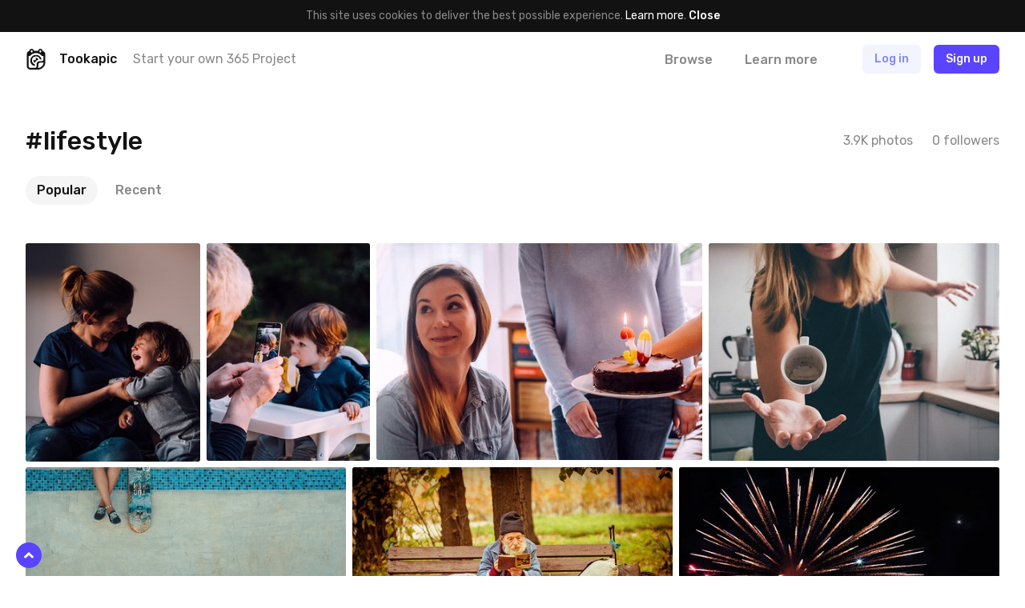

--- FILE ---
content_type: text/html; charset=UTF-8
request_url: https://tookapic.com/tags/lifestyle
body_size: 27371
content:
<!DOCTYPE html>
<html lang="en">
<head>
    <meta charset="utf-8">
<meta name="viewport" content="width=device-width, initial-scale=1, shrink-to-fit=no, user-scalable=no">
<meta name="csrf-token" content="lGaUAqJ2svtTnsEH3AUfH8gRvlDwRuM7hBPDDKJC" data-turbolinks-track="reload">
<meta name="turbolinks-cache-control" content="no-preview">
<meta name="google-site-verification" content="KBUFbnvGB1P_2RzMxYMkr_d1QdwX5grbdhFq_Uz00i0">
<meta name="turbolinks-auth-reload" content="no" data-turbolinks-track="reload">


            <title>#lifestyle - Tookapic</title>
    
<link href="/css/app.css?id=01e94ab705d9e743e99d" rel="stylesheet" data-turbolinks-track="reload">
<link href="https://fonts.googleapis.com/css?family=Rubik:400,500&subset=latin-ext" rel="stylesheet">

<link rel="icon" type="image/x-icon" href="https://tookapic.com/img/favicon@2x.ico" sizes="32x32">
<link rel="icon" type="image/x-icon" href="https://tookapic.com/img/favicon.ico" sizes="16x16">

    <script src="https://cdn.paddle.com/paddle/paddle.js" defer></script>


    <!-- Anti-flicker snippet (recommended)  -->
    <style>.async-hide { opacity: 0 !important} </style>
    <script>(function(a,s,y,n,c,h,i,d,e){s.className+=' '+y;h.start=1*new Date;
    h.end=i=function(){s.className=s.className.replace(RegExp(' ?'+y),'')};
    (a[n]=a[n]||[]).hide=h;setTimeout(function(){i();h.end=null},c);h.timeout=c;
    })(window,document.documentElement,'async-hide','dataLayer',4000,
    {'GTM-T9372ZC':true});</script>

    <script>
        (function(w,d,s,l,i){w[l]=w[l]||[];w[l].push({'gtm.start':
        new Date().getTime(),event:'gtm.js'});var f=d.getElementsByTagName(s)[0],
        j=d.createElement(s),dl=l!='dataLayer'?'&l='+l:'';j.async=true;j.src=
        'https://www.googletagmanager.com/gtm.js?id='+i+dl;f.parentNode.insertBefore(j,f);
        })(window,document,'script','dataLayer','GTM-T9372ZC');
    </script>

            <script>
            !function(f,b,e,v,n,t,s)
            {if(f.fbq)return;n=f.fbq=function(){n.callMethod?
            n.callMethod.apply(n,arguments):n.queue.push(arguments)};
            if(!f._fbq)f._fbq=n;n.push=n;n.loaded=!0;n.version='2.0';
            n.queue=[];t=b.createElement(e);t.async=!0;
            t.src=v;s=b.getElementsByTagName(e)[0];
            s.parentNode.insertBefore(t,s)}(window, document,'script',
            'https://connect.facebook.net/en_US/fbevents.js');

            fbq('init', '302934700288259');
        </script>

        <noscript>
            <img height="1" width="1" style="display:none" src="https://www.facebook.com/tr?id=302934700288259&ev=PageView&noscript=1">
        </noscript>
    
    <script src="//d2wy8f7a9ursnm.cloudfront.net/v5/bugsnag.min.js"></script>

    <script>
        if (typeof bugsnag !== 'undefined') {
            window.bugsnagClient = bugsnag({
                apiKey: '874dd821fbdef98843e77a953342670f',
                autoNotify: false,
                collectUserIp: false,
                releaseStage: 'production'
            });
        }
    </script>

<script src="/js/manifest.js?id=3c768977c2574a34506e" data-turbolinks-track="reload" defer></script>
<script src="/js/vendor.js?id=a7a665e0fbce65ab1834" data-turbolinks-track="reload" defer></script>
<script src="/js/app.js?id=220e82b48feb9c3eb6f3" data-turbolinks-track="reload" data-turbolinks-suppress-warning defer></script>

    <meta property="fb:app_id" content="1498547743710407">


<link rel="manifest" href="https://tookapic.com/manifest.json">
<meta name="theme-color" content="#ffffff">

<meta name="mobile-web-app-capable" content="yes">
<meta name="application-name" content="Tookapic">
<link rel="icon" sizes="180x180" href="/img/icons/180x180.png">

<meta name="apple-mobile-web-app-capable" content="yes">
<meta name="apple-mobile-web-app-status-bar-style" content="default">
<meta name="apple-mobile-web-app-title" content="Tookapic">
<link rel="apple-touch-icon" href="/img/icons/180x180.png">

<link href="/img/splashscreens/640x1136.png" media="(device-width: 320px) and (device-height: 568px) and (-webkit-device-pixel-ratio: 2)" rel="apple-touch-startup-image">
<link href="/img/splashscreens/750x1334.png" media="(device-width: 375px) and (device-height: 667px) and (-webkit-device-pixel-ratio: 2)" rel="apple-touch-startup-image">
<link href="/img/splashscreens/1242x2208.png" media="(device-width: 621px) and (device-height: 1104px) and (-webkit-device-pixel-ratio: 3)" rel="apple-touch-startup-image">
<link href="/img/splashscreens/1125x2436.png" media="(device-width: 375px) and (device-height: 812px) and (-webkit-device-pixel-ratio: 3)" rel="apple-touch-startup-image">
<link href="/img/splashscreens/828x1792.png" media="(device-width: 414px) and (device-height: 896px) and (-webkit-device-pixel-ratio: 2)" rel="apple-touch-startup-image">
<link href="/img/splashscreens/1242x2688.png" media="(device-width: 414px) and (device-height: 896px) and (-webkit-device-pixel-ratio: 3)" rel="apple-touch-startup-image">
<link href="/img/splashscreens/1536x2048.png" media="(device-width: 768px) and (device-height: 1024px) and (-webkit-device-pixel-ratio: 2)" rel="apple-touch-startup-image">
<link href="/img/splashscreens/1668x2224.png" media="(device-width: 834px) and (device-height: 1112px) and (-webkit-device-pixel-ratio: 2)" rel="apple-touch-startup-image">
<link href="/img/splashscreens/1668x2388.png" media="(device-width: 834px) and (device-height: 1194px) and (-webkit-device-pixel-ratio: 2)" rel="apple-touch-startup-image">
<link href="/img/splashscreens/2048x2732.png" media="(device-width: 1024px) and (device-height: 1366px) and (-webkit-device-pixel-ratio: 2)" rel="apple-touch-startup-image">

<meta name="msapplication-TileColor" content="#ffffff">
<meta name="msapplication-TileImage" content="/img/icons/180x180.png">

<script>
    if ('serviceWorker' in navigator) {
        navigator.serviceWorker.register('/serviceworker.js', { scope: '.' }).then(function () {
            //
        }, function () {
            //
        })
    }
</script>
</head>
<body class="bg-white text-grey-53 font-sans text-16 leading-normal antialiased auth-guest locale-en env-production page-tags-show" data-controller="lazyload ui gtm">
    
    <div class="px-16 py-10 bg-black text-14 leading-md text-center" data-controller="cookie">
        
        <span>
            This site uses cookies to deliver the best possible experience. <a href="/privacy" class="text-white">Learn more</a>.        </span>

        
        <button type="button" class="button-reset text-white hover:underline font-medium" data-action="click->cookie#close">
            Close        </button>
    </div>

            <div class="container navbar bg-white px-0 md:px-32 z-60 shadow-navbar sticky pin-t md:relative md:shadow-none" data-controller="navbar " id="top">
    
    <div class="bg-black shadow-navbar pin-t pin-x absolute hidden lg:hidden z-1" data-target="navbar.menu">
        <div class="container px-0 flex items-center shadow-navbar-inner">
            
            <button type="button" class="button-reset py-20 text-white text-24 leading-none lg:hidden text-center w-64" data-action="click->navbar#toggle">
                <svg class="icon" xmlns="http://www.w3.org/2000/svg" viewBox="0 0 320 512"><path d="M193.94 256L296.5 153.44l21.15-21.15c3.12-3.12 3.12-8.19 0-11.31l-22.63-22.63c-3.12-3.12-8.19-3.12-11.31 0L160 222.06 36.29 98.34c-3.12-3.12-8.19-3.12-11.31 0L2.34 120.97c-3.12 3.12-3.12 8.19 0 11.31L126.06 256 2.34 379.71c-3.12 3.12-3.12 8.19 0 11.31l22.63 22.63c3.12 3.12 8.19 3.12 11.31 0L160 289.94 262.56 392.5l21.15 21.15c3.12 3.12 8.19 3.12 11.31 0l22.63-22.63c3.12-3.12 3.12-8.19 0-11.31L193.94 256z"/></svg>            </button>

            
            <form method="GET" action="https://tookapic.com/search/photos" accept-charset="UTF-8" class="flex-grow py-16 pr-16" data-controller="search" data-action="submit-&gt;search#onEnterPress">
                <div class="relative">
                    <input type="search" name="q" class="block input input--pill input--invert pl-40" autocomplete="off" data-target="search.queryField" data-action="keyup->search#onKeyUp focus->search#onFocus" value="">

                    <svg class="icon absolute text-14 pin-l pin-y pin-t-center ml-16 text-grey-27" xmlns="http://www.w3.org/2000/svg" viewBox="0 0 512 512"><path d="M508.5 468.9L387.1 347.5c-2.3-2.3-5.3-3.5-8.5-3.5h-13.2c31.5-36.5 50.6-84 50.6-136C416 93.1 322.9 0 208 0S0 93.1 0 208s93.1 208 208 208c52 0 99.5-19.1 136-50.6v13.2c0 3.2 1.3 6.2 3.5 8.5l121.4 121.4c4.7 4.7 12.3 4.7 17 0l22.6-22.6c4.7-4.7 4.7-12.3 0-17zM208 368c-88.4 0-160-71.6-160-160S119.6 48 208 48s160 71.6 160 160-71.6 160-160 160z"/></svg>
                    <div class="search-dropdown bg-white rounded shadow-popover absolute pin-x pin-t-full mt-8 overflow-hidden hidden z-50" data-target="search.suggestions">
                        <div>
                            <a href="https://tookapic.com/search/photos" class="search-dropdown__category button-reset block w-full text-grey-53 hover:no-underline hover:bg-grey-96 py-6 px-16 flex items-center is-selected" data-target="search.category" data-url="https://tookapic.com/search/photos" data-link>
                                <svg class="icon text-14 w-16 mr-8 text-black" xmlns="http://www.w3.org/2000/svg" viewBox="0 0 384 512"><path d="M369.9 97.9L286 14C277 5 264.8-.1 252.1-.1H48C21.5 0 0 21.5 0 48v416c0 26.5 21.5 48 48 48h288c26.5 0 48-21.5 48-48V131.9c0-12.7-5.1-25-14.1-34zM332.1 128H256V51.9l76.1 76.1zM48 464V48h160v104c0 13.3 10.7 24 24 24h104v288H48zm32-48h224V288l-23.5-23.5c-4.7-4.7-12.3-4.7-17 0L176 352l-39.5-39.5c-4.7-4.7-12.3-4.7-17 0L80 352v64zm48-240c-26.5 0-48 21.5-48 48s21.5 48 48 48 48-21.5 48-48-21.5-48-48-48z"/></svg>
                                Search Photos                            </a><!-- /.search-dropdown__category -->
                        </div>

                        <div class="border-t border-grey-90">
                            <a href="https://tookapic.com/search/users" class="search-dropdown__category button-reset block w-full text-grey-53 hover:no-underline hover:bg-grey-96 py-6 px-16 flex items-center " data-target="search.category" data-url="https://tookapic.com/search/users" data-link>
                                <svg class="icon text-14 w-16 mr-8 text-black" xmlns="http://www.w3.org/2000/svg" viewBox="0 0 448 512"><path d="M343.585 224.258C359.218 200.995 368 173.249 368 144 368 64.455 303.513 0 224 0 144.455 0 80 64.487 80 144c0 29.156 8.736 56.926 24.415 80.258C46.277 228.121 0 276.449 0 336v104c0 39.701 32.299 72 72 72h304c39.701 0 72-32.299 72-72V336c0-59.524-46.251-107.878-104.415-111.742zM224 48c53.019 0 96 42.981 96 96s-42.981 96-96 96-96-42.981-96-96 42.981-96 96-96zm176 392c0 13.255-10.745 24-24 24H72c-13.255 0-24-10.745-24-24V336c0-35.346 28.654-64 64-64h45.987a144.076 144.076 0 0 0 132.025 0H336c35.346 0 64 28.654 64 64v104z"/></svg>
                                Search People                            </a><!-- /.search-dropdown__category -->
                        </div>

                        <div class="border-t border-grey-90">
                            <a href="https://tookapic.com/search/galleries" class="search-dropdown__category button-reset block w-full text-grey-53 hover:no-underline hover:bg-grey-96 py-6 px-16 flex items-center " data-target="search.category" data-url="https://tookapic.com/search/galleries" data-link>
                                <svg class="icon text-14 w-16 mr-8 text-black" xmlns="http://www.w3.org/2000/svg" viewBox="0 0 576 512"><path d="M527.943 224H480v-48c0-26.51-21.49-48-48-48H272l-64-64H48C21.49 64 0 85.49 0 112v288c0 26.51 21.49 48 48 48h400a48.001 48.001 0 0 0 40.704-22.56l79.942-128c19.948-31.917-3.038-73.44-40.703-73.44zM54 112h134.118l64 64H426a6 6 0 0 1 6 6v42H152a48 48 0 0 0-41.098 23.202L48 351.449V117.993A5.993 5.993 0 0 1 54 112zm394 288H72l77.234-128H528l-80 128z"/></svg>
                                Search Galleries                            </a><!-- /.search-dropdown__category -->
                        </div>

                        <div class="border-t border-grey-90">
                            <a href="https://tookapic.com/search/talks" class="search-dropdown__category button-reset block w-full text-grey-53 hover:no-underline hover:bg-grey-96 py-6 px-16 flex items-center " data-target="search.category" data-url="https://tookapic.com/search/talks" data-link>
                                <svg class="icon text-14 w-16 mr-8 text-black" xmlns="http://www.w3.org/2000/svg" viewBox="0 0 576 512"><path d="M574.507 443.86c-5.421 21.261-24.57 36.14-46.511 36.14-32.246 0-66.511-9.99-102.1-29.734-50.64 11.626-109.151 7.877-157.96-13.437 41.144-2.919 80.361-12.339 116.331-28.705 16.322-1.22 32.674-4.32 48.631-9.593C454.404 412.365 490.663 432 527.996 432c-32-17.455-43.219-38.958-46.159-58.502 25.443-18.848 46.159-47.183 46.159-81.135 0-10.495-2.383-21.536-7.041-32.467 7.405-25.93 8.656-50.194 5.185-73.938 32.164 30.461 49.856 69.128 49.856 106.405 0 33.893-12.913 65.047-34.976 91.119 2.653 2.038 5.924 4.176 9.962 6.378 19.261 10.508 28.947 32.739 23.525 54zM240.002 80C117.068 80 48.004 152.877 48.004 210.909c0 38.196 24.859 70.072 55.391 91.276-3.527 21.988-16.991 46.179-55.391 65.815 44.8 0 88.31-22.089 114.119-37.653 25.52 7.906 51.883 11.471 77.879 11.471C362.998 341.818 432 268.976 432 210.909 432 152.882 362.943 80 240.002 80m0-48C390.193 32 480 126.026 480 210.909c0 22.745-6.506 46.394-18.816 68.391-11.878 21.226-28.539 40.294-49.523 56.674-21.593 16.857-46.798 30.045-74.913 39.197-29.855 9.719-62.405 14.646-96.746 14.646-24.449 0-48.34-2.687-71.292-8.004C126.311 404.512 85.785 416 48.004 416c-22.18 0-41.472-15.197-46.665-36.761-5.194-21.563 5.064-43.878 24.811-53.976 7.663-3.918 13.324-7.737 17.519-11.294-7.393-7.829-13.952-16.124-19.634-24.844C8.09 264.655.005 238.339.005 210.909.005 126.259 89.508 32 240.002 32z"/></svg>
                                Search Talks                            </a><!-- /.search-dropdown__category -->
                        </div>
                    </div>
                </div>
            </form>
        </div>

        <div class="container px-24 py-12 flex flex-col">
                            
                <a href="https://tookapic.com" class="py-4 text-white font-medium">
                    What is Tookapic?                </a>

                <a href="https://tookapic.com/pages/upgrade" class="py-4 text-white font-medium">
                    Pricing                </a>

                <a href="https://tookapic.com/photos" class="mt-16 py-4 text-grey-53">
                    Browse photos                </a>

                <a href="https://tookapic.com/galleries" class="py-4 text-grey-53">
                    Browse galleries                </a>

                <a href="https://tookapic.com/talks" class="py-4 text-grey-53">
                    Community                </a>
                    </div>
    </div>

    
    <div class="flex items-center justify-between md:hidden">
    
    <button type="button" class="button-reset py-20 text-black text-24 leading-none text-center w-64" data-action="click->navbar#toggle">
        <svg class="icon" xmlns="http://www.w3.org/2000/svg" viewBox="0 0 448 512"><path d="M442 114H6a6 6 0 0 1-6-6V84a6 6 0 0 1 6-6h436a6 6 0 0 1 6 6v24a6 6 0 0 1-6 6zm0 160H6a6 6 0 0 1-6-6v-24a6 6 0 0 1 6-6h436a6 6 0 0 1 6 6v24a6 6 0 0 1-6 6zm0 160H6a6 6 0 0 1-6-6v-24a6 6 0 0 1 6-6h436a6 6 0 0 1 6 6v24a6 6 0 0 1-6 6z"/></svg>    </button>

            
        <div class="flex-grow"></div>

        
        <a href="https://tookapic.com/auth/login" class="flex-none button button--secondary mr-8">
            Log in        </a>

        
        <a href="https://tookapic.com/auth/register" class="flex-none button button--primary mr-16">
            Sign up        </a>
    </div>

    
    <div class="hidden md:flex items-center py-16">
    
    <a href="https://tookapic.com" class="flex-none text-black">
        <svg class="icon text-26" height="32" viewBox="0 0 32 32" width="32" xmlns="http://www.w3.org/2000/svg"><path d="m19.543 31.998h-12.424c-2.934 0-5.338-2.372-5.338-5.275v-18.418c0-2.434 1.561-4.464 3.871-5.025.125-1.81 1.686-3.247 3.527-3.247 1.81 0 3.34 1.218 3.559 2.934h6.524c.219-1.716 1.592-2.965 3.403-2.965 1.872 0 3.246 1.467 3.402 3.278 2.31.561 4.152 2.622 4.152 5.057v12.985c0 5.276-5.338 10.676-10.676 10.676zm0-2.685c3.902 0 7.991-3.995 7.991-7.835v-.842c-.811.53-1.717.686-2.653.686h-2.653s-2.685.156-2.685 2.778v2.623c0 .905-.343 1.779-.874 2.59zm-8.865-25.783c0-.749-.593-1.31-1.343-1.31-.717 0-1.342.561-1.342 1.31v.874c0 .718.625 1.311 1.342 1.311.75 0 1.343-.593 1.343-1.31zm13.298 0c0-.749-.593-1.31-1.311-1.31-.75 0-1.343.561-1.343 1.31v.874c0 .718.593 1.311 1.343 1.311.717 0 1.31-.593 1.31-1.31v-.875zm3.558 7.43h-2.466a11.612 11.612 0 0 0 -18.23 0h-2.372v15.7c0 1.436 1.186 2.653 2.653 2.653h7.117s2.654.032 2.654-2.59v-3.497c0-2.622 2.653-4.276 5.338-4.276h2.653c2.653 0 2.653-2.653 2.653-2.653v-5.338zm-5.619 5.338a6.18 6.18 0 0 0 -12.143 1.685c0 2.747 1.873 5.12 4.464 5.869v2.715a8.803 8.803 0 0 1 -7.117-8.584 8.834 8.834 0 0 1 17.45-1.685zm-9.926 1.685c0-.374.093-.718.187-1.061a1.998 1.998 0 0 0 3.59-1.155c0-.656-.312-1.218-.812-1.592a3.996 3.996 0 0 1 4.776 2.372c-2.622.78-4.65 2.685-5.275 5.057-1.436-.593-2.466-1.998-2.466-3.62z"/></svg>    </a>

            <div class="w-full ml-16 mr-8 flex items-center min-w-0">
            <div class="text-black font-medium">
                Tookapic
            </div>

            <div class="hidden lg:block ml-20 truncate">
                <a href="https://tookapic.com/auth/register" class="text-inherit">
                    Start your own 365 Project                </a>
            </div>
        </div>
    
    
    <div class="flex flex-none items-center -mx-16">
                    
            <div class="ml-8" data-controller="dropdown">
                 <a href="https://tookapic.com/photos" class="block py-4 px-16 leading-sm font-medium text-grey-53 hover:text-black hover:no-underline" data-target="dropdown.trigger" data-action="dropdown#toggle">
                    Browse                </a>

                <div class="absolute z-50 bg-black-95 rounded whitespace-no-wrap min-w-128 shadow-sm hidden" data-target="dropdown.menu">
    <div class="flex flex-col text-left py-12 text-16 leading-lg">
    <a href="https://tookapic.com/photos" class="px-28 lg:px-16 py-8 lg:py-1 hover:no-underline hover:bg-white-15 text-white hover:no-underline ">
    Photos
</a>

                        <a href="https://tookapic.com/galleries" class="px-28 lg:px-16 py-8 lg:py-1 hover:no-underline hover:bg-white-15 text-white hover:no-underline ">
    Galleries
</a>

                        <a href="https://tookapic.com/talks" class="px-28 lg:px-16 py-8 lg:py-1 hover:no-underline hover:bg-white-15 text-white hover:no-underline ">
    Community
</a>
</div>
</div>
            </div>

            
            <a href="https://tookapic.com" class="block py-4 px-16 ml-8 leading-sm font-medium text-grey-53 hover:text-black hover:no-underline">
                Learn more            </a>
            </div>

    
    <div class="flex flex-none items-center justify-start ml-32 lg:ml-24 lg:ml-48 flex-grow">
                    <a href="https://tookapic.com/auth/login" class="button button--secondary hidden sm:block md:ml-8 mr-16">
                Log in            </a>

            <a href="https://tookapic.com/auth/login" class="leading-xl sm:hidden mr-24">
                <svg class="icon text-22 align-middle text-black" xmlns="http://www.w3.org/2000/svg" viewBox="0 0 448 512"><path d="M331.328 240C355.031 213.566 368 179.781 368 144 368 64.417 303.596 0 224 0 144.417 0 80 64.404 80 144c0 35.781 12.969 69.566 36.672 96C44.863 240 0 293.844 0 352v116c0 24.262 19.738 44 44 44h360c24.262 0 44-19.738 44-44V352c0-58.421-45.117-112-116.672-112zM224 32c61.856 0 112 50.144 112 112s-50.144 112-112 112-112-50.144-112-112S162.144 32 224 32zm192 436c0 6.627-5.373 12-12 12H44c-6.627 0-12-5.373-12-12V352c0-44.183 35.817-80 80-80h45.898c41.196 21.333 90.958 21.359 132.204 0H336c44.183 0 80 35.817 80 80v116z"/></svg>            </a>

            <a href="https://tookapic.com/auth/register" class="button button--primary">
                Sign up            </a><!-- /.button -->
            </div>
</div>

    
    </div><!-- /.navbar -->
    
        <div class="container p-0 md:p-32 lg:py-48">
        <div class="container p-0">
            
            <div class="p-16 md:p-0 md:flex items-center justify-between">
                
                <div class="flex items-center justify-between md:justify-start md:min-w-0">
                    
                    <h1 class="text-24 md:text-28 lg:text-32 leading-xs min-w-0 truncate">
                        #lifestyle
                    </h1>

                    
                                    </div>

                
                <div class="flex -mx-12 mt-16 md:mt-0 flex-none md:ml-16">
                    <div class="px-12">
                        3.9K photos                    </div>

                    <div class="px-12" data-controller="counters--follow" data-counters--follow-followable="tag:3485">
                        <span data-target="counters--follow.count" data-format="word">
                            0 followers                        </span>
                    </div>
                </div>
            </div>

            
            <div class="md:mt-24">
                
                <div class="px-16 pb-16 md:hidden">
                    <div data-controller="dropdown" data-dropdown-placement="bottom-end" data-dropdown-offset="0,8px">
    
    <button type="button" class="select truncate h-36" data-target="dropdown.trigger" data-action="dropdown#toggle">
        Popular
    </button><!-- /.select -->

    
    <div class="absolute z-50 bg-black-95 rounded whitespace-no-wrap min-w-128 shadow-sm hidden" data-target="dropdown.menu">
    <div class="flex flex-col text-left py-12 text-16 leading-lg">
    <a href="https://tookapic.com/tags/lifestyle" class="px-28 lg:px-16 py-8 lg:py-1 hover:no-underline hover:bg-white-15 text-white font-medium hover:no-underline ">
    Popular
</a>
                            <a href="https://tookapic.com/tags/lifestyle?stream=recent" class="px-28 lg:px-16 py-8 lg:py-1 hover:no-underline hover:bg-white-15 text-white hover:no-underline ">
    Recent
</a>
</div>
</div>
</div>
                </div>

                
                <div class="hidden md:block">
                    <div class="flex -mx-4 ">
    
            <div class="px-4">
            <a href="https://tookapic.com/tags/lifestyle" class="flex items-center py-6 px-14 rounded-18 font-medium bg-grey-96 text-black hover:no-underline">
                
                <span>
                    Popular
                </span>

                
                            </a>
        </div>
            <div class="px-4">
            <a href="https://tookapic.com/tags/lifestyle?stream=recent" class="flex items-center py-6 px-14 rounded-18 font-medium text-grey-53 hover:text-black hover:no-underline">
                
                <span>
                    Recent
                </span>

                
                            </a>
        </div>
    
    
    </div>
                </div>
            </div>
        </div><!-- /.container -->
    </div><!-- /.container -->

        <div class="container p-16 md:pt-0 md:px-32 md:pb-24 lg:pb-32 xl:pb-48">
        
        <div class="-m-16 grid:-mb-8 grid:-mx-0 grid:-mt-0" data-controller="list lists--grid" data-list-id="stories" data-lists--grid-selector="[data-stories-list]">
        <div class="story-list flex flex-wrap items-start -mt-24 grid:mt-0" data-target="list.items" data-stories-list>
                            
                <div class="story-list__item group mt-8 grid:mt-0 grid:mb-8 w-full grid:w-auto" data-target="list.item">
    <div class="relative bg-white" data-controller="counters--comment counters--like" data-counters--like-likeable="story:354468" data-counters--comment-commentable="story:354468">
    
    
    
            <div class="flex grid:hidden justify-between items-center px-16 py-8 story-list__header">
            
            <div class="flex items-center min-w-0">
                
                <div class="flex-none">
                    <div class="avatar">
                        <img src="data:image/svg+xml;charset=utf-8,%3Csvg xmlns%3D'http%3A%2F%2Fwww.w3.org%2F2000%2Fsvg' width%3D'32' height%3D'32'%2F%3E" width="32" height="32" alt="" class="avatar__photo" data-src="https://cdn.tookapic.com/avatars/2019/280/n/h/nhuOzlIWHNOIWCh16vaBXsFcaYXVvZUDs6GRfh2z.jpeg?fit=crop-center&amp;h=128&amp;q=85&amp;sharp=3&amp;w=128&amp;s=ed2ee5467a7079aa856048f1fd11c23e" data-target="lazyload.image" data-default-src="https://tookapic.com/img/avatars/default.svg">
                    </div><!-- /.avatar -->
                </div>

                
                <div class="ml-16 min-w-0 truncate">
                    <a href="https://tookapic.com/pawelkadysz" class="font-medium story-list__user block text-14 leading-md" data-card>
                        <span class="block truncate">Paweł Kadysz</span>
                    </a>
                </div>

                
                            </div>

            
            <div class="ml-16 flex items-center flex-none text-12 leading-sm">
                
                
                <time datetime="2017-04-20T22:18:49+00:00" title="2017-04-20T22:18:49+00:00">
                                            Apr 20th, 2017
                                    </time>
            </div>
        </div><!-- /.story-list__header -->
    
    
    <div class="overflow-hidden relative story-list__photo grid:rounded-3 " style="background: #2B242A;">
        
        <a href="https://tookapic.com/photos/354468" class="block absolute pin z-3"></a>

        
                    
            <img src="data:image/svg+xml;charset=utf-8,%3Csvg xmlns%3D'http%3A%2F%2Fwww.w3.org%2F2000%2Fsvg' width%3D'240' height%3D'300'%2F%3E" width="240" height="300" alt="" class="hidden grid:block w-full" data-src="https://cdn.tookapic.com/photos/2017/110/3/7/372ed0e1fbb968ee20d84ce86a0dbfaa.jpg?h=300&amp;q=85&amp;sharp=3&amp;s=91cd12d4d972c467d56bf69e1c606f40|https://cdn.tookapic.com/photos/2017/110/3/7/372ed0e1fbb968ee20d84ce86a0dbfaa.jpg?h=600&amp;q=85&amp;sharp=5&amp;s=87607ae30253d1e7936c27c4be40ffd5" data-target="lazyload.image lists--grid.image">

            <img src="data:image/svg+xml;charset=utf-8,%3Csvg xmlns%3D'http%3A%2F%2Fwww.w3.org%2F2000%2Fsvg' width%3D'400' height%3D'500'%2F%3E" width="400" height="500" alt="" class="block w-full grid:hidden" data-src="https://cdn.tookapic.com/photos/2017/110/3/7/372ed0e1fbb968ee20d84ce86a0dbfaa.jpg?q=85&amp;sharp=3&amp;w=400&amp;s=8132328fd4c13ee3c378cde29f923006|https://cdn.tookapic.com/photos/2017/110/3/7/372ed0e1fbb968ee20d84ce86a0dbfaa.jpg?q=85&amp;sharp=5&amp;w=800&amp;s=c077baa3e3488a79e1f3ca9decbf16a3" data-target="lazyload.image">
        
        
        <div class="story-list__overlay absolute pin z-1"></div>

        
        <div class="story-list__overlay-item absolute pin-t pin-x z-5 px-8 pt-8 text-white text-12 leading-sm pointer-events-none text-shadow-grid flex justify-between">
            
            <div class="flex items-center">
                
                                    <div class="flex-none mr-8">
                        <div class="avatar bg-black">
                            <img src="data:image/svg+xml;charset=utf-8,%3Csvg xmlns%3D'http%3A%2F%2Fwww.w3.org%2F2000%2Fsvg' width%3D'32' height%3D'32'%2F%3E" width="32" height="32" alt="" class="avatar__photo" data-src="https://cdn.tookapic.com/avatars/2019/280/n/h/nhuOzlIWHNOIWCh16vaBXsFcaYXVvZUDs6GRfh2z.jpeg?fit=crop-center&amp;h=128&amp;q=85&amp;sharp=3&amp;w=128&amp;s=ed2ee5467a7079aa856048f1fd11c23e" data-target="lazyload.image" data-default-src="https://tookapic.com/img/avatars/default.svg">
                        </div><!-- /.avatar -->
                    </div>
                
                
                <div>
                    <div class="font-medium">
                                                    <a href="https://tookapic.com/pawelkadysz" class="pointer-events-auto text-inherit break-words" data-card>
                                Paweł Kadysz
                            </a>
                                            </div>

                                            <div class="opacity-75">
                                                            #925
                                                    </div>
                                    </div>
            </div>

            
                                                </div><!-- /.story-list__overlay-item -->

        
                            
        
        
        
        <div class="story-list__overlay-item absolute pin-b pin-x z-5 px-8 pb-8 text-white text-12 leading-sm pointer-events-none flex justify-between">
            
            <div class="flex items-center -mx-6">
                
                <div class="px-6 leading-none">
                                            <div class="pointer-events-auto">
                            <a href="https://tookapic.com/auth/register" class="inline-flex align-top" >
        <svg class="icon text-white text-16" xmlns="http://www.w3.org/2000/svg" viewBox="0 0 576 512"><path d="M257.3 475.4L92.5 313.6C85.4 307 24 248.1 24 174.8 24 84.1 80.8 24 176 24c41.4 0 80.6 22.8 112 49.8 31.3-27 70.6-49.8 112-49.8 91.7 0 152 56.5 152 150.8 0 52-31.8 103.5-68.1 138.7l-.4.4-164.8 161.5a43.7 43.7 0 0 1-61.4 0zM125.9 279.1L288 438.3l161.8-158.7c27.3-27 54.2-66.3 54.2-104.8C504 107.9 465.8 72 400 72c-47.2 0-92.8 49.3-112 68.4-17-17-64-68.4-112-68.4-65.9 0-104 35.9-104 102.8 0 37.3 26.7 78.9 53.9 104.3z"/></svg>    </a>
                        </div>
                                    </div>

                
                <div class="px-6 leading-none">
                                            <a href="https://tookapic.com/auth/register" class="inline-flex align-top pointer-events-auto" >
                            <svg class="icon text-white text-16" xmlns="http://www.w3.org/2000/svg" viewBox="0 0 576 512"><path d="M528.1 171.5L382 150.2 316.7 17.8c-11.7-23.6-45.6-23.9-57.4 0L194 150.2 47.9 171.5c-26.2 3.8-36.7 36.1-17.7 54.6l105.7 103-25 145.5c-4.5 26.3 23.2 46 46.4 33.7L288 439.6l130.7 68.7c23.2 12.2 50.9-7.4 46.4-33.7l-25-145.5 105.7-103c19-18.5 8.5-50.8-17.7-54.6zM388.6 312.3l23.7 138.4L288 385.4l-124.3 65.3 23.7-138.4-100.6-98 139-20.2 62.2-126 62.2 126 139 20.2-100.6 98z"/></svg>                        </a>
                                    </div>

                
                                    <div class="px-6 leading-none flex items-center" data-controller="popovers--comments">
                        <a href="https://tookapic.com/photos/354468#comments" class="pointer-events-auto leading-none" data-target="popovers--comments.trigger" data-action="click->popovers--comments#toggle" data-story-id="354468" >
                            <svg class="icon text-white text-16" xmlns="http://www.w3.org/2000/svg" viewBox="0 0 576 512"><path d="M288 32C129 32 0 125.1 0 240c0 49.3 23.7 94.5 63.3 130.2-8.7 23.3-22.1 32.7-37.1 43.1C15.1 421-6 433 1.6 456.5c5.1 15.4 20.9 24.7 38.1 23.3 57.7-4.6 111.2-19.2 157-42.5 28.7 6.9 59.4 10.7 91.2 10.7 159.1 0 288-93 288-208C576 125.1 447.1 32 288 32zm0 368c-32.5 0-65.4-4.4-97.3-14-32.3 19-78.7 46-134.7 54 32-24 56.8-61.6 61.2-88.4C79.1 325.6 48 286.7 48 240c0-70.9 86.3-160 240-160s240 89.1 240 160c0 71-86.3 160-240 160z"/></svg>                        </a>

                        <span class="font-medium text-12 leading-none ml-6 text-white" data-target="counters--comment.count">
                            6
                        </span>
                    </div>
                            </div>

            
                    </div><!-- /.story-list__overlay-item -->

        
                            
        
            </div><!-- /.story-list__photo -->

    
    <div class="p-16 story-list__footer grid:hidden">
        
        <div class="flex items-center justify-between mb-16">
            
            <div class="flex items-center text-12 leading-sm grid:text-14 grid:leading-md">
                
                                    <span class="flex-none mr-8">
                        Day 925                    </span>
                
                
                <time class="flex-none" datetime="2017-04-20T18:34:57+00:00" title="2017-04-20T18:34:57+00:00">
                    Apr 20th, 2017
                </time>
            </div>

            
            <div class="flex items-center -mx-8">
                
                <div class="px-8 leading-none text-14">
                                            <div class="px-8 leading-none text-14">
                            <a href="https://tookapic.com/auth/register" class="inline-flex align-top" >
                                <svg class="icon text-black text-22" xmlns="http://www.w3.org/2000/svg" viewBox="0 0 576 512"><path d="M403.7 24c-42.8 0-83.9 25.7-115.7 54.7C256.2 49.8 215.1 24 172.3 24 80.8 24 24 80.6 24 171.7c0 73.2 62.4 132.4 68.1 137.7l170.3 168.2c14.1 13.9 37.1 14 51.2 0l170.2-167.8.5-.5c15.9-15.5 67.7-71.1 67.7-137.6C552 80.6 495.2 24 403.7 24zm57.7 263L291.2 454.7c-1.8 1.8-4.5 1.8-6.3 0L114.3 286.4C85.8 259.6 56 214 56 171.7 56 98.2 98.4 56 172.3 56c45.1 0 85.4 37 115.7 67.4C303.8 107.6 351.7 56 403.7 56 477.6 56 520 98.2 520 171.7c0 42.4-28.2 85.2-58.6 115.3z"/></svg>                            </a>
                        </div>
                                    </div>

                
                <div class="px-8 leading-none text-14">
                                            <a href="https://tookapic.com/auth/register" class="inline-flex align-top" >
                            <svg class="icon text-22 text-black" xmlns="http://www.w3.org/2000/svg" viewBox="0 0 576 512"><path d="M528.1 171.5L382 150.2 316.7 17.8c-11.7-23.6-45.6-23.9-57.4 0L194 150.2 47.9 171.5c-26.2 3.8-36.7 36.1-17.7 54.6l105.7 103-25 145.5c-4.5 26.3 23.2 46 46.4 33.7L288 439.6l130.7 68.7c23.2 12.2 50.9-7.4 46.4-33.7l-25-145.5 105.7-103c19-18.5 8.5-50.8-17.7-54.6zM405.8 317.9l27.8 162L288 403.5 142.5 480l27.8-162L52.5 203.1l162.7-23.6L288 32l72.8 147.5 162.7 23.6-117.7 114.8z"/></svg>                        </a>
                                    </div>

                
                            </div>
        </div>

        
                    
                            <div class="story-list__title text-black font-medium mb-8 text-14 leading-md grid:text-16 grid:leading-normal">
                    You're so funny!
                </div>
            
            
                            <div class="story-list__excerpt text-grey-27 text-14 leading-md grid:text-16 grid:leading-normal">
                    I managed to capture the perfect moment today. And it&#039;s in focus (even though I shot on 1.8 on a manual lens). A perfect example of h...
                </div>
                    
        
        <div class="flex items-center -mx-6 mt-8 text-14 leading-md grid:text-16 grid:leading-normal">
            
                            <div class="px-6" data-controller="popovers--comments">
                    <a href="https://tookapic.com/photos/354468#comments" data-target="popovers--comments.trigger counters--comment.count" data-action="click->popovers--comments#toggle" data-story-id="354468" data-format="word" class="text-grey-53">
                        6 comments                    </a>
                </div>
            
            
            
                    </div>
    </div><!-- /.story-list__footer -->
</div>
</div>
                            
                <div class="story-list__item group mt-24 grid:mt-0 grid:mb-8 w-full grid:w-auto" data-target="list.item">
    <div class="relative bg-white" data-controller="counters--comment counters--like" data-counters--like-likeable="story:385055" data-counters--comment-commentable="story:385055">
    
    
    
            <div class="flex grid:hidden justify-between items-center px-16 py-8 story-list__header">
            
            <div class="flex items-center min-w-0">
                
                <div class="flex-none">
                    <div class="avatar">
                        <img src="data:image/svg+xml;charset=utf-8,%3Csvg xmlns%3D'http%3A%2F%2Fwww.w3.org%2F2000%2Fsvg' width%3D'32' height%3D'32'%2F%3E" width="32" height="32" alt="" class="avatar__photo" data-src="https://cdn.tookapic.com/avatars/2019/280/n/h/nhuOzlIWHNOIWCh16vaBXsFcaYXVvZUDs6GRfh2z.jpeg?fit=crop-center&amp;h=128&amp;q=85&amp;sharp=3&amp;w=128&amp;s=ed2ee5467a7079aa856048f1fd11c23e" data-target="lazyload.image" data-default-src="https://tookapic.com/img/avatars/default.svg">
                    </div><!-- /.avatar -->
                </div>

                
                <div class="ml-16 min-w-0 truncate">
                    <a href="https://tookapic.com/pawelkadysz" class="font-medium story-list__user block text-14 leading-md" data-card>
                        <span class="block truncate">Paweł Kadysz</span>
                    </a>
                </div>

                
                            </div>

            
            <div class="ml-16 flex items-center flex-none text-12 leading-sm">
                
                
                <time datetime="2017-05-15T19:12:21+00:00" title="2017-05-15T19:12:21+00:00">
                                            May 15th, 2017
                                    </time>
            </div>
        </div><!-- /.story-list__header -->
    
    
    <div class="overflow-hidden relative story-list__photo grid:rounded-3 " style="background: #CEACAB;">
        
        <a href="https://tookapic.com/photos/385055" class="block absolute pin z-3"></a>

        
                    
            <img src="data:image/svg+xml;charset=utf-8,%3Csvg xmlns%3D'http%3A%2F%2Fwww.w3.org%2F2000%2Fsvg' width%3D'225' height%3D'300'%2F%3E" width="225" height="300" alt="" class="hidden grid:block w-full" data-src="https://cdn.tookapic.com/photos/2017/134/a/6/a6b9009df6ef56a15f32dc4cb6eb4f22.jpg?h=300&amp;q=85&amp;sharp=3&amp;s=3618faa5d0f26b930c2b94bc0d3363e0|https://cdn.tookapic.com/photos/2017/134/a/6/a6b9009df6ef56a15f32dc4cb6eb4f22.jpg?h=600&amp;q=85&amp;sharp=5&amp;s=f5bbfc1e25984be3b0ad3ee26ff21af2" data-target="lazyload.image lists--grid.image">

            <img src="data:image/svg+xml;charset=utf-8,%3Csvg xmlns%3D'http%3A%2F%2Fwww.w3.org%2F2000%2Fsvg' width%3D'400' height%3D'533'%2F%3E" width="400" height="533" alt="" class="block w-full grid:hidden" data-src="https://cdn.tookapic.com/photos/2017/134/a/6/a6b9009df6ef56a15f32dc4cb6eb4f22.jpg?q=85&amp;sharp=3&amp;w=400&amp;s=b8f72f918299a761206da39d1b4f6f76|https://cdn.tookapic.com/photos/2017/134/a/6/a6b9009df6ef56a15f32dc4cb6eb4f22.jpg?q=85&amp;sharp=5&amp;w=800&amp;s=e401092f35b05bbce218ce84624ed1a7" data-target="lazyload.image">
        
        
        <div class="story-list__overlay absolute pin z-1"></div>

        
        <div class="story-list__overlay-item absolute pin-t pin-x z-5 px-8 pt-8 text-white text-12 leading-sm pointer-events-none text-shadow-grid flex justify-between">
            
            <div class="flex items-center">
                
                                    <div class="flex-none mr-8">
                        <div class="avatar bg-black">
                            <img src="data:image/svg+xml;charset=utf-8,%3Csvg xmlns%3D'http%3A%2F%2Fwww.w3.org%2F2000%2Fsvg' width%3D'32' height%3D'32'%2F%3E" width="32" height="32" alt="" class="avatar__photo" data-src="https://cdn.tookapic.com/avatars/2019/280/n/h/nhuOzlIWHNOIWCh16vaBXsFcaYXVvZUDs6GRfh2z.jpeg?fit=crop-center&amp;h=128&amp;q=85&amp;sharp=3&amp;w=128&amp;s=ed2ee5467a7079aa856048f1fd11c23e" data-target="lazyload.image" data-default-src="https://tookapic.com/img/avatars/default.svg">
                        </div><!-- /.avatar -->
                    </div>
                
                
                <div>
                    <div class="font-medium">
                                                    <a href="https://tookapic.com/pawelkadysz" class="pointer-events-auto text-inherit break-words" data-card>
                                Paweł Kadysz
                            </a>
                                            </div>

                                            <div class="opacity-75">
                                                            #949
                                                    </div>
                                    </div>
            </div>

            
                                                </div><!-- /.story-list__overlay-item -->

        
                            
        
        
        
        <div class="story-list__overlay-item absolute pin-b pin-x z-5 px-8 pb-8 text-white text-12 leading-sm pointer-events-none flex justify-between">
            
            <div class="flex items-center -mx-6">
                
                <div class="px-6 leading-none">
                                            <div class="pointer-events-auto">
                            <a href="https://tookapic.com/auth/register" class="inline-flex align-top" >
        <svg class="icon text-white text-16" xmlns="http://www.w3.org/2000/svg" viewBox="0 0 576 512"><path d="M257.3 475.4L92.5 313.6C85.4 307 24 248.1 24 174.8 24 84.1 80.8 24 176 24c41.4 0 80.6 22.8 112 49.8 31.3-27 70.6-49.8 112-49.8 91.7 0 152 56.5 152 150.8 0 52-31.8 103.5-68.1 138.7l-.4.4-164.8 161.5a43.7 43.7 0 0 1-61.4 0zM125.9 279.1L288 438.3l161.8-158.7c27.3-27 54.2-66.3 54.2-104.8C504 107.9 465.8 72 400 72c-47.2 0-92.8 49.3-112 68.4-17-17-64-68.4-112-68.4-65.9 0-104 35.9-104 102.8 0 37.3 26.7 78.9 53.9 104.3z"/></svg>    </a>
                        </div>
                                    </div>

                
                <div class="px-6 leading-none">
                                            <a href="https://tookapic.com/auth/register" class="inline-flex align-top pointer-events-auto" >
                            <svg class="icon text-white text-16" xmlns="http://www.w3.org/2000/svg" viewBox="0 0 576 512"><path d="M528.1 171.5L382 150.2 316.7 17.8c-11.7-23.6-45.6-23.9-57.4 0L194 150.2 47.9 171.5c-26.2 3.8-36.7 36.1-17.7 54.6l105.7 103-25 145.5c-4.5 26.3 23.2 46 46.4 33.7L288 439.6l130.7 68.7c23.2 12.2 50.9-7.4 46.4-33.7l-25-145.5 105.7-103c19-18.5 8.5-50.8-17.7-54.6zM388.6 312.3l23.7 138.4L288 385.4l-124.3 65.3 23.7-138.4-100.6-98 139-20.2 62.2-126 62.2 126 139 20.2-100.6 98z"/></svg>                        </a>
                                    </div>

                
                                    <div class="px-6 leading-none flex items-center" data-controller="popovers--comments">
                        <a href="https://tookapic.com/photos/385055#comments" class="pointer-events-auto leading-none" data-target="popovers--comments.trigger" data-action="click->popovers--comments#toggle" data-story-id="385055" >
                            <svg class="icon text-white text-16" xmlns="http://www.w3.org/2000/svg" viewBox="0 0 576 512"><path d="M288 32C129 32 0 125.1 0 240c0 49.3 23.7 94.5 63.3 130.2-8.7 23.3-22.1 32.7-37.1 43.1C15.1 421-6 433 1.6 456.5c5.1 15.4 20.9 24.7 38.1 23.3 57.7-4.6 111.2-19.2 157-42.5 28.7 6.9 59.4 10.7 91.2 10.7 159.1 0 288-93 288-208C576 125.1 447.1 32 288 32zm0 368c-32.5 0-65.4-4.4-97.3-14-32.3 19-78.7 46-134.7 54 32-24 56.8-61.6 61.2-88.4C79.1 325.6 48 286.7 48 240c0-70.9 86.3-160 240-160s240 89.1 240 160c0 71-86.3 160-240 160z"/></svg>                        </a>

                        <span class="font-medium text-12 leading-none ml-6 text-white" data-target="counters--comment.count">
                            3
                        </span>
                    </div>
                            </div>

            
                    </div><!-- /.story-list__overlay-item -->

        
                            
        
            </div><!-- /.story-list__photo -->

    
    <div class="p-16 story-list__footer grid:hidden">
        
        <div class="flex items-center justify-between mb-16">
            
            <div class="flex items-center text-12 leading-sm grid:text-14 grid:leading-md">
                
                                    <span class="flex-none mr-8">
                        Day 949                    </span>
                
                
                <time class="flex-none" datetime="2017-05-14T18:27:44+00:00" title="2017-05-14T18:27:44+00:00">
                    May 14th, 2017
                </time>
            </div>

            
            <div class="flex items-center -mx-8">
                
                <div class="px-8 leading-none text-14">
                                            <div class="px-8 leading-none text-14">
                            <a href="https://tookapic.com/auth/register" class="inline-flex align-top" >
                                <svg class="icon text-black text-22" xmlns="http://www.w3.org/2000/svg" viewBox="0 0 576 512"><path d="M403.7 24c-42.8 0-83.9 25.7-115.7 54.7C256.2 49.8 215.1 24 172.3 24 80.8 24 24 80.6 24 171.7c0 73.2 62.4 132.4 68.1 137.7l170.3 168.2c14.1 13.9 37.1 14 51.2 0l170.2-167.8.5-.5c15.9-15.5 67.7-71.1 67.7-137.6C552 80.6 495.2 24 403.7 24zm57.7 263L291.2 454.7c-1.8 1.8-4.5 1.8-6.3 0L114.3 286.4C85.8 259.6 56 214 56 171.7 56 98.2 98.4 56 172.3 56c45.1 0 85.4 37 115.7 67.4C303.8 107.6 351.7 56 403.7 56 477.6 56 520 98.2 520 171.7c0 42.4-28.2 85.2-58.6 115.3z"/></svg>                            </a>
                        </div>
                                    </div>

                
                <div class="px-8 leading-none text-14">
                                            <a href="https://tookapic.com/auth/register" class="inline-flex align-top" >
                            <svg class="icon text-22 text-black" xmlns="http://www.w3.org/2000/svg" viewBox="0 0 576 512"><path d="M528.1 171.5L382 150.2 316.7 17.8c-11.7-23.6-45.6-23.9-57.4 0L194 150.2 47.9 171.5c-26.2 3.8-36.7 36.1-17.7 54.6l105.7 103-25 145.5c-4.5 26.3 23.2 46 46.4 33.7L288 439.6l130.7 68.7c23.2 12.2 50.9-7.4 46.4-33.7l-25-145.5 105.7-103c19-18.5 8.5-50.8-17.7-54.6zM405.8 317.9l27.8 162L288 403.5 142.5 480l27.8-162L52.5 203.1l162.7-23.6L288 32l72.8 147.5 162.7 23.6-117.7 114.8z"/></svg>                        </a>
                                    </div>

                
                            </div>
        </div>

        
                    
                            <div class="story-list__title text-black font-medium mb-8 text-14 leading-md grid:text-16 grid:leading-normal">
                    Double photo
                </div>
            
            
                            <div class="story-list__excerpt text-grey-27 text-14 leading-md grid:text-16 grid:leading-normal">
                    Taking a photo of my dad taking a photo of my son. We spent a nice afternoon at my parents&#039; house. Lovely light during the golden hour. #...
                </div>
                    
        
        <div class="flex items-center -mx-6 mt-8 text-14 leading-md grid:text-16 grid:leading-normal">
            
                            <div class="px-6" data-controller="popovers--comments">
                    <a href="https://tookapic.com/photos/385055#comments" data-target="popovers--comments.trigger counters--comment.count" data-action="click->popovers--comments#toggle" data-story-id="385055" data-format="word" class="text-grey-53">
                        3 comments                    </a>
                </div>
            
            
            
                    </div>
    </div><!-- /.story-list__footer -->
</div>
</div>
                            
                <div class="story-list__item group mt-24 grid:mt-0 grid:mb-8 w-full grid:w-auto" data-target="list.item">
    <div class="relative bg-white" data-controller="counters--comment counters--like" data-counters--like-likeable="story:350124" data-counters--comment-commentable="story:350124">
    
    
    
            <div class="flex grid:hidden justify-between items-center px-16 py-8 story-list__header">
            
            <div class="flex items-center min-w-0">
                
                <div class="flex-none">
                    <div class="avatar">
                        <img src="data:image/svg+xml;charset=utf-8,%3Csvg xmlns%3D'http%3A%2F%2Fwww.w3.org%2F2000%2Fsvg' width%3D'32' height%3D'32'%2F%3E" width="32" height="32" alt="" class="avatar__photo" data-src="https://cdn.tookapic.com/avatars/2019/280/n/h/nhuOzlIWHNOIWCh16vaBXsFcaYXVvZUDs6GRfh2z.jpeg?fit=crop-center&amp;h=128&amp;q=85&amp;sharp=3&amp;w=128&amp;s=ed2ee5467a7079aa856048f1fd11c23e" data-target="lazyload.image" data-default-src="https://tookapic.com/img/avatars/default.svg">
                    </div><!-- /.avatar -->
                </div>

                
                <div class="ml-16 min-w-0 truncate">
                    <a href="https://tookapic.com/pawelkadysz" class="font-medium story-list__user block text-14 leading-md" data-card>
                        <span class="block truncate">Paweł Kadysz</span>
                    </a>
                </div>

                
                            </div>

            
            <div class="ml-16 flex items-center flex-none text-12 leading-sm">
                
                
                <time datetime="2017-04-17T17:01:46+00:00" title="2017-04-17T17:01:46+00:00">
                                            Apr 17th, 2017
                                    </time>
            </div>
        </div><!-- /.story-list__header -->
    
    
    <div class="overflow-hidden relative story-list__photo grid:rounded-3 " style="background: #B29EA6;">
        
        <a href="https://tookapic.com/photos/350124" class="block absolute pin z-3"></a>

        
                    
            <img src="data:image/svg+xml;charset=utf-8,%3Csvg xmlns%3D'http%3A%2F%2Fwww.w3.org%2F2000%2Fsvg' width%3D'450' height%3D'300'%2F%3E" width="450" height="300" alt="" class="hidden grid:block w-full" data-src="https://cdn.tookapic.com/photos/2017/106/c/7/c7695fe0afcc37a424e1cb3a7c9ed115.jpg?h=300&amp;q=85&amp;sharp=3&amp;s=b1407d33e8828d362e106adb80920d57|https://cdn.tookapic.com/photos/2017/106/c/7/c7695fe0afcc37a424e1cb3a7c9ed115.jpg?h=600&amp;q=85&amp;sharp=5&amp;s=db99293d086d2f92bed7dac3495f0512" data-target="lazyload.image lists--grid.image">

            <img src="data:image/svg+xml;charset=utf-8,%3Csvg xmlns%3D'http%3A%2F%2Fwww.w3.org%2F2000%2Fsvg' width%3D'400' height%3D'267'%2F%3E" width="400" height="267" alt="" class="block w-full grid:hidden" data-src="https://cdn.tookapic.com/photos/2017/106/c/7/c7695fe0afcc37a424e1cb3a7c9ed115.jpg?q=85&amp;sharp=3&amp;w=400&amp;s=1a9c560d892e6e3c2454e6fb0ce2dd81|https://cdn.tookapic.com/photos/2017/106/c/7/c7695fe0afcc37a424e1cb3a7c9ed115.jpg?q=85&amp;sharp=5&amp;w=800&amp;s=d6def6fd377b552ad1e6e280188f5e82" data-target="lazyload.image">
        
        
        <div class="story-list__overlay absolute pin z-1"></div>

        
        <div class="story-list__overlay-item absolute pin-t pin-x z-5 px-8 pt-8 text-white text-12 leading-sm pointer-events-none text-shadow-grid flex justify-between">
            
            <div class="flex items-center">
                
                                    <div class="flex-none mr-8">
                        <div class="avatar bg-black">
                            <img src="data:image/svg+xml;charset=utf-8,%3Csvg xmlns%3D'http%3A%2F%2Fwww.w3.org%2F2000%2Fsvg' width%3D'32' height%3D'32'%2F%3E" width="32" height="32" alt="" class="avatar__photo" data-src="https://cdn.tookapic.com/avatars/2019/280/n/h/nhuOzlIWHNOIWCh16vaBXsFcaYXVvZUDs6GRfh2z.jpeg?fit=crop-center&amp;h=128&amp;q=85&amp;sharp=3&amp;w=128&amp;s=ed2ee5467a7079aa856048f1fd11c23e" data-target="lazyload.image" data-default-src="https://tookapic.com/img/avatars/default.svg">
                        </div><!-- /.avatar -->
                    </div>
                
                
                <div>
                    <div class="font-medium">
                                                    <a href="https://tookapic.com/pawelkadysz" class="pointer-events-auto text-inherit break-words" data-card>
                                Paweł Kadysz
                            </a>
                                            </div>

                                            <div class="opacity-75">
                                                            #922
                                                    </div>
                                    </div>
            </div>

            
                                                </div><!-- /.story-list__overlay-item -->

        
                            
        
        
        
        <div class="story-list__overlay-item absolute pin-b pin-x z-5 px-8 pb-8 text-white text-12 leading-sm pointer-events-none flex justify-between">
            
            <div class="flex items-center -mx-6">
                
                <div class="px-6 leading-none">
                                            <div class="pointer-events-auto">
                            <a href="https://tookapic.com/auth/register" class="inline-flex align-top" >
        <svg class="icon text-white text-16" xmlns="http://www.w3.org/2000/svg" viewBox="0 0 576 512"><path d="M257.3 475.4L92.5 313.6C85.4 307 24 248.1 24 174.8 24 84.1 80.8 24 176 24c41.4 0 80.6 22.8 112 49.8 31.3-27 70.6-49.8 112-49.8 91.7 0 152 56.5 152 150.8 0 52-31.8 103.5-68.1 138.7l-.4.4-164.8 161.5a43.7 43.7 0 0 1-61.4 0zM125.9 279.1L288 438.3l161.8-158.7c27.3-27 54.2-66.3 54.2-104.8C504 107.9 465.8 72 400 72c-47.2 0-92.8 49.3-112 68.4-17-17-64-68.4-112-68.4-65.9 0-104 35.9-104 102.8 0 37.3 26.7 78.9 53.9 104.3z"/></svg>    </a>
                        </div>
                                    </div>

                
                <div class="px-6 leading-none">
                                            <a href="https://tookapic.com/auth/register" class="inline-flex align-top pointer-events-auto" >
                            <svg class="icon text-white text-16" xmlns="http://www.w3.org/2000/svg" viewBox="0 0 576 512"><path d="M528.1 171.5L382 150.2 316.7 17.8c-11.7-23.6-45.6-23.9-57.4 0L194 150.2 47.9 171.5c-26.2 3.8-36.7 36.1-17.7 54.6l105.7 103-25 145.5c-4.5 26.3 23.2 46 46.4 33.7L288 439.6l130.7 68.7c23.2 12.2 50.9-7.4 46.4-33.7l-25-145.5 105.7-103c19-18.5 8.5-50.8-17.7-54.6zM388.6 312.3l23.7 138.4L288 385.4l-124.3 65.3 23.7-138.4-100.6-98 139-20.2 62.2-126 62.2 126 139 20.2-100.6 98z"/></svg>                        </a>
                                    </div>

                
                                    <div class="px-6 leading-none flex items-center" data-controller="popovers--comments">
                        <a href="https://tookapic.com/photos/350124#comments" class="pointer-events-auto leading-none" data-target="popovers--comments.trigger" data-action="click->popovers--comments#toggle" data-story-id="350124" >
                            <svg class="icon text-white text-16" xmlns="http://www.w3.org/2000/svg" viewBox="0 0 576 512"><path d="M288 32C129 32 0 125.1 0 240c0 49.3 23.7 94.5 63.3 130.2-8.7 23.3-22.1 32.7-37.1 43.1C15.1 421-6 433 1.6 456.5c5.1 15.4 20.9 24.7 38.1 23.3 57.7-4.6 111.2-19.2 157-42.5 28.7 6.9 59.4 10.7 91.2 10.7 159.1 0 288-93 288-208C576 125.1 447.1 32 288 32zm0 368c-32.5 0-65.4-4.4-97.3-14-32.3 19-78.7 46-134.7 54 32-24 56.8-61.6 61.2-88.4C79.1 325.6 48 286.7 48 240c0-70.9 86.3-160 240-160s240 89.1 240 160c0 71-86.3 160-240 160z"/></svg>                        </a>

                        <span class="font-medium text-12 leading-none ml-6 text-white" data-target="counters--comment.count">
                            5
                        </span>
                    </div>
                            </div>

            
                    </div><!-- /.story-list__overlay-item -->

        
                            
        
            </div><!-- /.story-list__photo -->

    
    <div class="p-16 story-list__footer grid:hidden">
        
        <div class="flex items-center justify-between mb-16">
            
            <div class="flex items-center text-12 leading-sm grid:text-14 grid:leading-md">
                
                                    <span class="flex-none mr-8">
                        Day 922                    </span>
                
                
                <time class="flex-none" datetime="2017-04-17T14:23:58+00:00" title="2017-04-17T14:23:58+00:00">
                    Apr 17th, 2017
                </time>
            </div>

            
            <div class="flex items-center -mx-8">
                
                <div class="px-8 leading-none text-14">
                                            <div class="px-8 leading-none text-14">
                            <a href="https://tookapic.com/auth/register" class="inline-flex align-top" >
                                <svg class="icon text-black text-22" xmlns="http://www.w3.org/2000/svg" viewBox="0 0 576 512"><path d="M403.7 24c-42.8 0-83.9 25.7-115.7 54.7C256.2 49.8 215.1 24 172.3 24 80.8 24 24 80.6 24 171.7c0 73.2 62.4 132.4 68.1 137.7l170.3 168.2c14.1 13.9 37.1 14 51.2 0l170.2-167.8.5-.5c15.9-15.5 67.7-71.1 67.7-137.6C552 80.6 495.2 24 403.7 24zm57.7 263L291.2 454.7c-1.8 1.8-4.5 1.8-6.3 0L114.3 286.4C85.8 259.6 56 214 56 171.7 56 98.2 98.4 56 172.3 56c45.1 0 85.4 37 115.7 67.4C303.8 107.6 351.7 56 403.7 56 477.6 56 520 98.2 520 171.7c0 42.4-28.2 85.2-58.6 115.3z"/></svg>                            </a>
                        </div>
                                    </div>

                
                <div class="px-8 leading-none text-14">
                                            <a href="https://tookapic.com/auth/register" class="inline-flex align-top" >
                            <svg class="icon text-22 text-black" xmlns="http://www.w3.org/2000/svg" viewBox="0 0 576 512"><path d="M528.1 171.5L382 150.2 316.7 17.8c-11.7-23.6-45.6-23.9-57.4 0L194 150.2 47.9 171.5c-26.2 3.8-36.7 36.1-17.7 54.6l105.7 103-25 145.5c-4.5 26.3 23.2 46 46.4 33.7L288 439.6l130.7 68.7c23.2 12.2 50.9-7.4 46.4-33.7l-25-145.5 105.7-103c19-18.5 8.5-50.8-17.7-54.6zM405.8 317.9l27.8 162L288 403.5 142.5 480l27.8-162L52.5 203.1l162.7-23.6L288 32l72.8 147.5 162.7 23.6-117.7 114.8z"/></svg>                        </a>
                                    </div>

                
                            </div>
        </div>

        
                    
                            <div class="story-list__title text-black font-medium mb-8 text-14 leading-md grid:text-16 grid:leading-normal">
                    Catching up
                </div>
            
            
                            <div class="story-list__excerpt text-grey-27 text-14 leading-md grid:text-16 grid:leading-normal">
                    So... we&#039;re both 30 now. Happy birthday @megiz! That cake, by the way - was one of the most amazing thing I&#039;ve ever had. #portrait #aftern...
                </div>
                    
        
        <div class="flex items-center -mx-6 mt-8 text-14 leading-md grid:text-16 grid:leading-normal">
            
                            <div class="px-6" data-controller="popovers--comments">
                    <a href="https://tookapic.com/photos/350124#comments" data-target="popovers--comments.trigger counters--comment.count" data-action="click->popovers--comments#toggle" data-story-id="350124" data-format="word" class="text-grey-53">
                        5 comments                    </a>
                </div>
            
            
            
                    </div>
    </div><!-- /.story-list__footer -->
</div>
</div>
                            
                <div class="story-list__item group mt-24 grid:mt-0 grid:mb-8 w-full grid:w-auto" data-target="list.item">
    <div class="relative bg-white" data-controller="counters--comment counters--like" data-counters--like-likeable="story:489454" data-counters--comment-commentable="story:489454">
    
    
    
            <div class="flex grid:hidden justify-between items-center px-16 py-8 story-list__header">
            
            <div class="flex items-center min-w-0">
                
                <div class="flex-none">
                    <div class="avatar">
                        <img src="data:image/svg+xml;charset=utf-8,%3Csvg xmlns%3D'http%3A%2F%2Fwww.w3.org%2F2000%2Fsvg' width%3D'32' height%3D'32'%2F%3E" width="32" height="32" alt="" class="avatar__photo" data-src="https://cdn.tookapic.com/avatars/2018/301/e/a/eaf65d281999dd3d4b8fad23eae655a6.jpg?fit=crop-center&amp;h=128&amp;q=85&amp;sharp=3&amp;w=128&amp;s=02025c22ac0fc6db9dc5b795a08f340e" data-target="lazyload.image" data-default-src="https://tookapic.com/img/avatars/default.svg">
                    </div><!-- /.avatar -->
                </div>

                
                <div class="ml-16 min-w-0 truncate">
                    <a href="https://tookapic.com/abladzik" class="font-medium story-list__user block text-14 leading-md" data-card>
                        <span class="block truncate">agnieszka bladzik</span>
                    </a>
                </div>

                
                                    <div class="flex-none leading-none ml-8" >
                        <svg class="icon text-14 text-grey-80" xmlns="http://www.w3.org/2000/svg" viewBox="0 0 512 512"><path d="M512 256c0-37.7-23.7-69.9-57.1-82.4 14.7-32.4 8.8-71.9-17.9-98.6-26.7-26.7-66.2-32.6-98.6-17.9C325.9 23.7 293.7 0 256 0s-69.9 23.7-82.4 57.1c-32.4-14.7-72-8.8-98.6 17.9-26.7 26.7-32.6 66.2-17.9 98.6C23.7 186.1 0 218.3 0 256s23.7 69.9 57.1 82.4c-14.7 32.4-8.8 72 17.9 98.6 26.6 26.6 66.1 32.7 98.6 17.9 12.5 33.3 44.7 57.1 82.4 57.1s69.9-23.7 82.4-57.1c32.6 14.8 72 8.7 98.6-17.9 26.7-26.7 32.6-66.2 17.9-98.6 33.4-12.5 57.1-44.7 57.1-82.4zm-144.8-44.25L236.16 341.74c-4.31 4.28-11.28 4.25-15.55-.06l-75.72-76.33c-4.28-4.31-4.25-11.28.06-15.56l26.03-25.82c4.31-4.28 11.28-4.25 15.56.06l42.15 42.49 97.2-96.42c4.31-4.28 11.28-4.25 15.55.06l25.82 26.03c4.28 4.32 4.26 11.29-.06 15.56z"/></svg>                    </div>
                            </div>

            
            <div class="ml-16 flex items-center flex-none text-12 leading-sm">
                
                
                <time datetime="2017-08-20T11:41:19+00:00" title="2017-08-20T11:41:19+00:00">
                                            Aug 20th, 2017
                                    </time>
            </div>
        </div><!-- /.story-list__header -->
    
    
    <div class="overflow-hidden relative story-list__photo grid:rounded-3 " style="background: #55504F;">
        
        <a href="https://tookapic.com/photos/489454" class="block absolute pin z-3"></a>

        
                    
            <img src="data:image/svg+xml;charset=utf-8,%3Csvg xmlns%3D'http%3A%2F%2Fwww.w3.org%2F2000%2Fsvg' width%3D'400' height%3D'300'%2F%3E" width="400" height="300" alt="" class="hidden grid:block w-full" data-src="https://cdn.tookapic.com/photos/2017/231/7/d/7d7ef5e228fe81f8053b0d3ad2f3d26a.jpg?h=300&amp;q=85&amp;sharp=3&amp;s=e1ea4c876914b1efcbca9491ce26cdce|https://cdn.tookapic.com/photos/2017/231/7/d/7d7ef5e228fe81f8053b0d3ad2f3d26a.jpg?h=600&amp;q=85&amp;sharp=5&amp;s=41ac2a973c73cd8e00805d7932e53ea3" data-target="lazyload.image lists--grid.image">

            <img src="data:image/svg+xml;charset=utf-8,%3Csvg xmlns%3D'http%3A%2F%2Fwww.w3.org%2F2000%2Fsvg' width%3D'400' height%3D'300'%2F%3E" width="400" height="300" alt="" class="block w-full grid:hidden" data-src="https://cdn.tookapic.com/photos/2017/231/7/d/7d7ef5e228fe81f8053b0d3ad2f3d26a.jpg?q=85&amp;sharp=3&amp;w=400&amp;s=7fd79b8ff5c3c6df6e6059f883cc70b6|https://cdn.tookapic.com/photos/2017/231/7/d/7d7ef5e228fe81f8053b0d3ad2f3d26a.jpg?q=85&amp;sharp=5&amp;w=800&amp;s=88a987808622c856bffe06cf971d0fe6" data-target="lazyload.image">
        
        
        <div class="story-list__overlay absolute pin z-1"></div>

        
        <div class="story-list__overlay-item absolute pin-t pin-x z-5 px-8 pt-8 text-white text-12 leading-sm pointer-events-none text-shadow-grid flex justify-between">
            
            <div class="flex items-center">
                
                                    <div class="flex-none mr-8">
                        <div class="avatar bg-black">
                            <img src="data:image/svg+xml;charset=utf-8,%3Csvg xmlns%3D'http%3A%2F%2Fwww.w3.org%2F2000%2Fsvg' width%3D'32' height%3D'32'%2F%3E" width="32" height="32" alt="" class="avatar__photo" data-src="https://cdn.tookapic.com/avatars/2018/301/e/a/eaf65d281999dd3d4b8fad23eae655a6.jpg?fit=crop-center&amp;h=128&amp;q=85&amp;sharp=3&amp;w=128&amp;s=02025c22ac0fc6db9dc5b795a08f340e" data-target="lazyload.image" data-default-src="https://tookapic.com/img/avatars/default.svg">
                        </div><!-- /.avatar -->
                    </div>
                
                
                <div>
                    <div class="font-medium">
                                                    <a href="https://tookapic.com/abladzik" class="pointer-events-auto text-inherit break-words" data-card>
                                agnieszka bladzik
                            </a>
                                            </div>

                                            <div class="opacity-75">
                                                            #1,046
                                                    </div>
                                    </div>
            </div>

            
                                                </div><!-- /.story-list__overlay-item -->

        
                            
        
        
        
        <div class="story-list__overlay-item absolute pin-b pin-x z-5 px-8 pb-8 text-white text-12 leading-sm pointer-events-none flex justify-between">
            
            <div class="flex items-center -mx-6">
                
                <div class="px-6 leading-none">
                                            <div class="pointer-events-auto">
                            <a href="https://tookapic.com/auth/register" class="inline-flex align-top" >
        <svg class="icon text-white text-16" xmlns="http://www.w3.org/2000/svg" viewBox="0 0 576 512"><path d="M257.3 475.4L92.5 313.6C85.4 307 24 248.1 24 174.8 24 84.1 80.8 24 176 24c41.4 0 80.6 22.8 112 49.8 31.3-27 70.6-49.8 112-49.8 91.7 0 152 56.5 152 150.8 0 52-31.8 103.5-68.1 138.7l-.4.4-164.8 161.5a43.7 43.7 0 0 1-61.4 0zM125.9 279.1L288 438.3l161.8-158.7c27.3-27 54.2-66.3 54.2-104.8C504 107.9 465.8 72 400 72c-47.2 0-92.8 49.3-112 68.4-17-17-64-68.4-112-68.4-65.9 0-104 35.9-104 102.8 0 37.3 26.7 78.9 53.9 104.3z"/></svg>    </a>
                        </div>
                                    </div>

                
                <div class="px-6 leading-none">
                                            <a href="https://tookapic.com/auth/register" class="inline-flex align-top pointer-events-auto" >
                            <svg class="icon text-white text-16" xmlns="http://www.w3.org/2000/svg" viewBox="0 0 576 512"><path d="M528.1 171.5L382 150.2 316.7 17.8c-11.7-23.6-45.6-23.9-57.4 0L194 150.2 47.9 171.5c-26.2 3.8-36.7 36.1-17.7 54.6l105.7 103-25 145.5c-4.5 26.3 23.2 46 46.4 33.7L288 439.6l130.7 68.7c23.2 12.2 50.9-7.4 46.4-33.7l-25-145.5 105.7-103c19-18.5 8.5-50.8-17.7-54.6zM388.6 312.3l23.7 138.4L288 385.4l-124.3 65.3 23.7-138.4-100.6-98 139-20.2 62.2-126 62.2 126 139 20.2-100.6 98z"/></svg>                        </a>
                                    </div>

                
                                    <div class="px-6 leading-none flex items-center" data-controller="popovers--comments">
                        <a href="https://tookapic.com/photos/489454#comments" class="pointer-events-auto leading-none" data-target="popovers--comments.trigger" data-action="click->popovers--comments#toggle" data-story-id="489454" >
                            <svg class="icon text-white text-16" xmlns="http://www.w3.org/2000/svg" viewBox="0 0 576 512"><path d="M288 32C129 32 0 125.1 0 240c0 49.3 23.7 94.5 63.3 130.2-8.7 23.3-22.1 32.7-37.1 43.1C15.1 421-6 433 1.6 456.5c5.1 15.4 20.9 24.7 38.1 23.3 57.7-4.6 111.2-19.2 157-42.5 28.7 6.9 59.4 10.7 91.2 10.7 159.1 0 288-93 288-208C576 125.1 447.1 32 288 32zm0 368c-32.5 0-65.4-4.4-97.3-14-32.3 19-78.7 46-134.7 54 32-24 56.8-61.6 61.2-88.4C79.1 325.6 48 286.7 48 240c0-70.9 86.3-160 240-160s240 89.1 240 160c0 71-86.3 160-240 160z"/></svg>                        </a>

                        <span class="font-medium text-12 leading-none ml-6 text-white" data-target="counters--comment.count">
                            2
                        </span>
                    </div>
                            </div>

            
                    </div><!-- /.story-list__overlay-item -->

        
                            
        
            </div><!-- /.story-list__photo -->

    
    <div class="p-16 story-list__footer grid:hidden">
        
        <div class="flex items-center justify-between mb-16">
            
            <div class="flex items-center text-12 leading-sm grid:text-14 grid:leading-md">
                
                                    <span class="flex-none mr-8">
                        Day 1,046                    </span>
                
                
                <time class="flex-none" datetime="2017-08-20T13:52:24+00:00" title="2017-08-20T13:52:24+00:00">
                    Aug 20th, 2017
                </time>
            </div>

            
            <div class="flex items-center -mx-8">
                
                <div class="px-8 leading-none text-14">
                                            <div class="px-8 leading-none text-14">
                            <a href="https://tookapic.com/auth/register" class="inline-flex align-top" >
                                <svg class="icon text-black text-22" xmlns="http://www.w3.org/2000/svg" viewBox="0 0 576 512"><path d="M403.7 24c-42.8 0-83.9 25.7-115.7 54.7C256.2 49.8 215.1 24 172.3 24 80.8 24 24 80.6 24 171.7c0 73.2 62.4 132.4 68.1 137.7l170.3 168.2c14.1 13.9 37.1 14 51.2 0l170.2-167.8.5-.5c15.9-15.5 67.7-71.1 67.7-137.6C552 80.6 495.2 24 403.7 24zm57.7 263L291.2 454.7c-1.8 1.8-4.5 1.8-6.3 0L114.3 286.4C85.8 259.6 56 214 56 171.7 56 98.2 98.4 56 172.3 56c45.1 0 85.4 37 115.7 67.4C303.8 107.6 351.7 56 403.7 56 477.6 56 520 98.2 520 171.7c0 42.4-28.2 85.2-58.6 115.3z"/></svg>                            </a>
                        </div>
                                    </div>

                
                <div class="px-8 leading-none text-14">
                                            <a href="https://tookapic.com/auth/register" class="inline-flex align-top" >
                            <svg class="icon text-22 text-black" xmlns="http://www.w3.org/2000/svg" viewBox="0 0 576 512"><path d="M528.1 171.5L382 150.2 316.7 17.8c-11.7-23.6-45.6-23.9-57.4 0L194 150.2 47.9 171.5c-26.2 3.8-36.7 36.1-17.7 54.6l105.7 103-25 145.5c-4.5 26.3 23.2 46 46.4 33.7L288 439.6l130.7 68.7c23.2 12.2 50.9-7.4 46.4-33.7l-25-145.5 105.7-103c19-18.5 8.5-50.8-17.7-54.6zM405.8 317.9l27.8 162L288 403.5 142.5 480l27.8-162L52.5 203.1l162.7-23.6L288 32l72.8 147.5 162.7 23.6-117.7 114.8z"/></svg>                        </a>
                                    </div>

                
                            </div>
        </div>

        
                    
                            <div class="story-list__title text-black font-medium mb-8 text-14 leading-md grid:text-16 grid:leading-normal">
                    oops!
                </div>
            
            
                            <div class="story-list__excerpt text-grey-27 text-14 leading-md grid:text-16 grid:leading-normal">
                    #indoors #portrait #afternoon #kitchen #sunday #coffee #girl #people #hand #woman #room #espresso #palm #preparation #one #family #dawn #young #...
                </div>
                    
        
        <div class="flex items-center -mx-6 mt-8 text-14 leading-md grid:text-16 grid:leading-normal">
            
                            <div class="px-6" data-controller="popovers--comments">
                    <a href="https://tookapic.com/photos/489454#comments" data-target="popovers--comments.trigger counters--comment.count" data-action="click->popovers--comments#toggle" data-story-id="489454" data-format="word" class="text-grey-53">
                        2 comments                    </a>
                </div>
            
            
            
                    </div>
    </div><!-- /.story-list__footer -->
</div>
</div>
                            
                <div class="story-list__item group mt-24 grid:mt-0 grid:mb-8 w-full grid:w-auto" data-target="list.item">
    <div class="relative bg-white" data-controller="counters--comment counters--like" data-counters--like-likeable="story:132158" data-counters--comment-commentable="story:132158">
    
    
    
            <div class="flex grid:hidden justify-between items-center px-16 py-8 story-list__header">
            
            <div class="flex items-center min-w-0">
                
                <div class="flex-none">
                    <div class="avatar">
                        <img src="data:image/svg+xml;charset=utf-8,%3Csvg xmlns%3D'http%3A%2F%2Fwww.w3.org%2F2000%2Fsvg' width%3D'32' height%3D'32'%2F%3E" width="32" height="32" alt="" class="avatar__photo" data-src="https://cdn.tookapic.com/avatars/2018/301/8/2/8222ca0d3039b3e34b1d3af7286c49c1.jpg?fit=crop-center&amp;h=128&amp;q=85&amp;sharp=3&amp;w=128&amp;s=9dce28f99bec661be58ef209d5496bce" data-target="lazyload.image" data-default-src="https://tookapic.com/img/avatars/default.svg">
                    </div><!-- /.avatar -->
                </div>

                
                <div class="ml-16 min-w-0 truncate">
                    <a href="https://tookapic.com/golzmanphotography" class="font-medium story-list__user block text-14 leading-md" data-card>
                        <span class="block truncate">Gogi Golzman</span>
                    </a>
                </div>

                
                            </div>

            
            <div class="ml-16 flex items-center flex-none text-12 leading-sm">
                
                
                <time datetime="2016-07-23T15:34:05+00:00" title="2016-07-23T15:34:05+00:00">
                                            Jul 23rd, 2016
                                    </time>
            </div>
        </div><!-- /.story-list__header -->
    
    
    <div class="overflow-hidden relative story-list__photo grid:rounded-3 " style="background: #98A89F;">
        
        <a href="https://tookapic.com/photos/132158" class="block absolute pin z-3"></a>

        
                    
            <img src="data:image/svg+xml;charset=utf-8,%3Csvg xmlns%3D'http%3A%2F%2Fwww.w3.org%2F2000%2Fsvg' width%3D'450' height%3D'300'%2F%3E" width="450" height="300" alt="" class="hidden grid:block w-full" data-src="https://cdn.tookapic.com/photos/2016/204/9/4/94ed3f5dd274c2c1c8f6e1ab0176e8ea.jpg?h=300&amp;q=85&amp;sharp=3&amp;s=90aa5b176a4c7a7d701334921fa78872|https://cdn.tookapic.com/photos/2016/204/9/4/94ed3f5dd274c2c1c8f6e1ab0176e8ea.jpg?h=600&amp;q=85&amp;sharp=5&amp;s=663166b3d13bbed21ddfb7664b9125e5" data-target="lazyload.image lists--grid.image">

            <img src="data:image/svg+xml;charset=utf-8,%3Csvg xmlns%3D'http%3A%2F%2Fwww.w3.org%2F2000%2Fsvg' width%3D'400' height%3D'267'%2F%3E" width="400" height="267" alt="" class="block w-full grid:hidden" data-src="https://cdn.tookapic.com/photos/2016/204/9/4/94ed3f5dd274c2c1c8f6e1ab0176e8ea.jpg?q=85&amp;sharp=3&amp;w=400&amp;s=d206f91ebd552aebcd773bb3cec246fb|https://cdn.tookapic.com/photos/2016/204/9/4/94ed3f5dd274c2c1c8f6e1ab0176e8ea.jpg?q=85&amp;sharp=5&amp;w=800&amp;s=305c8f92127f7a5346eab87d824de0e5" data-target="lazyload.image">
        
        
        <div class="story-list__overlay absolute pin z-1"></div>

        
        <div class="story-list__overlay-item absolute pin-t pin-x z-5 px-8 pt-8 text-white text-12 leading-sm pointer-events-none text-shadow-grid flex justify-between">
            
            <div class="flex items-center">
                
                                    <div class="flex-none mr-8">
                        <div class="avatar bg-black">
                            <img src="data:image/svg+xml;charset=utf-8,%3Csvg xmlns%3D'http%3A%2F%2Fwww.w3.org%2F2000%2Fsvg' width%3D'32' height%3D'32'%2F%3E" width="32" height="32" alt="" class="avatar__photo" data-src="https://cdn.tookapic.com/avatars/2018/301/8/2/8222ca0d3039b3e34b1d3af7286c49c1.jpg?fit=crop-center&amp;h=128&amp;q=85&amp;sharp=3&amp;w=128&amp;s=9dce28f99bec661be58ef209d5496bce" data-target="lazyload.image" data-default-src="https://tookapic.com/img/avatars/default.svg">
                        </div><!-- /.avatar -->
                    </div>
                
                
                <div>
                    <div class="font-medium">
                                                    <a href="https://tookapic.com/golzmanphotography" class="pointer-events-auto text-inherit break-words" data-card>
                                Gogi Golzman
                            </a>
                                            </div>

                                            <div class="opacity-75">
                                                            #203
                                                    </div>
                                    </div>
            </div>

            
                                                </div><!-- /.story-list__overlay-item -->

        
                            
        
        
        
        <div class="story-list__overlay-item absolute pin-b pin-x z-5 px-8 pb-8 text-white text-12 leading-sm pointer-events-none flex justify-between">
            
            <div class="flex items-center -mx-6">
                
                <div class="px-6 leading-none">
                                            <div class="pointer-events-auto">
                            <a href="https://tookapic.com/auth/register" class="inline-flex align-top" >
        <svg class="icon text-white text-16" xmlns="http://www.w3.org/2000/svg" viewBox="0 0 576 512"><path d="M257.3 475.4L92.5 313.6C85.4 307 24 248.1 24 174.8 24 84.1 80.8 24 176 24c41.4 0 80.6 22.8 112 49.8 31.3-27 70.6-49.8 112-49.8 91.7 0 152 56.5 152 150.8 0 52-31.8 103.5-68.1 138.7l-.4.4-164.8 161.5a43.7 43.7 0 0 1-61.4 0zM125.9 279.1L288 438.3l161.8-158.7c27.3-27 54.2-66.3 54.2-104.8C504 107.9 465.8 72 400 72c-47.2 0-92.8 49.3-112 68.4-17-17-64-68.4-112-68.4-65.9 0-104 35.9-104 102.8 0 37.3 26.7 78.9 53.9 104.3z"/></svg>    </a>
                        </div>
                                    </div>

                
                <div class="px-6 leading-none">
                                            <a href="https://tookapic.com/auth/register" class="inline-flex align-top pointer-events-auto" >
                            <svg class="icon text-white text-16" xmlns="http://www.w3.org/2000/svg" viewBox="0 0 576 512"><path d="M528.1 171.5L382 150.2 316.7 17.8c-11.7-23.6-45.6-23.9-57.4 0L194 150.2 47.9 171.5c-26.2 3.8-36.7 36.1-17.7 54.6l105.7 103-25 145.5c-4.5 26.3 23.2 46 46.4 33.7L288 439.6l130.7 68.7c23.2 12.2 50.9-7.4 46.4-33.7l-25-145.5 105.7-103c19-18.5 8.5-50.8-17.7-54.6zM388.6 312.3l23.7 138.4L288 385.4l-124.3 65.3 23.7-138.4-100.6-98 139-20.2 62.2-126 62.2 126 139 20.2-100.6 98z"/></svg>                        </a>
                                    </div>

                
                                    <div class="px-6 leading-none flex items-center" data-controller="popovers--comments">
                        <a href="https://tookapic.com/photos/132158#comments" class="pointer-events-auto leading-none" data-target="popovers--comments.trigger" data-action="click->popovers--comments#toggle" data-story-id="132158" >
                            <svg class="icon text-white text-16" xmlns="http://www.w3.org/2000/svg" viewBox="0 0 576 512"><path d="M288 32C129 32 0 125.1 0 240c0 49.3 23.7 94.5 63.3 130.2-8.7 23.3-22.1 32.7-37.1 43.1C15.1 421-6 433 1.6 456.5c5.1 15.4 20.9 24.7 38.1 23.3 57.7-4.6 111.2-19.2 157-42.5 28.7 6.9 59.4 10.7 91.2 10.7 159.1 0 288-93 288-208C576 125.1 447.1 32 288 32zm0 368c-32.5 0-65.4-4.4-97.3-14-32.3 19-78.7 46-134.7 54 32-24 56.8-61.6 61.2-88.4C79.1 325.6 48 286.7 48 240c0-70.9 86.3-160 240-160s240 89.1 240 160c0 71-86.3 160-240 160z"/></svg>                        </a>

                        <span class="font-medium text-12 leading-none ml-6 text-white" data-target="counters--comment.count">
                            1
                        </span>
                    </div>
                            </div>

            
                    </div><!-- /.story-list__overlay-item -->

        
                            
        
            </div><!-- /.story-list__photo -->

    
    <div class="p-16 story-list__footer grid:hidden">
        
        <div class="flex items-center justify-between mb-16">
            
            <div class="flex items-center text-12 leading-sm grid:text-14 grid:leading-md">
                
                                    <span class="flex-none mr-8">
                        Day 203                    </span>
                
                
                <time class="flex-none" datetime="2016-07-23T12:17:54+00:00" title="2016-07-23T12:17:54+00:00">
                    Jul 23rd, 2016
                </time>
            </div>

            
            <div class="flex items-center -mx-8">
                
                <div class="px-8 leading-none text-14">
                                            <div class="px-8 leading-none text-14">
                            <a href="https://tookapic.com/auth/register" class="inline-flex align-top" >
                                <svg class="icon text-black text-22" xmlns="http://www.w3.org/2000/svg" viewBox="0 0 576 512"><path d="M403.7 24c-42.8 0-83.9 25.7-115.7 54.7C256.2 49.8 215.1 24 172.3 24 80.8 24 24 80.6 24 171.7c0 73.2 62.4 132.4 68.1 137.7l170.3 168.2c14.1 13.9 37.1 14 51.2 0l170.2-167.8.5-.5c15.9-15.5 67.7-71.1 67.7-137.6C552 80.6 495.2 24 403.7 24zm57.7 263L291.2 454.7c-1.8 1.8-4.5 1.8-6.3 0L114.3 286.4C85.8 259.6 56 214 56 171.7 56 98.2 98.4 56 172.3 56c45.1 0 85.4 37 115.7 67.4C303.8 107.6 351.7 56 403.7 56 477.6 56 520 98.2 520 171.7c0 42.4-28.2 85.2-58.6 115.3z"/></svg>                            </a>
                        </div>
                                    </div>

                
                <div class="px-8 leading-none text-14">
                                            <a href="https://tookapic.com/auth/register" class="inline-flex align-top" >
                            <svg class="icon text-22 text-black" xmlns="http://www.w3.org/2000/svg" viewBox="0 0 576 512"><path d="M528.1 171.5L382 150.2 316.7 17.8c-11.7-23.6-45.6-23.9-57.4 0L194 150.2 47.9 171.5c-26.2 3.8-36.7 36.1-17.7 54.6l105.7 103-25 145.5c-4.5 26.3 23.2 46 46.4 33.7L288 439.6l130.7 68.7c23.2 12.2 50.9-7.4 46.4-33.7l-25-145.5 105.7-103c19-18.5 8.5-50.8-17.7-54.6zM405.8 317.9l27.8 162L288 403.5 142.5 480l27.8-162L52.5 203.1l162.7-23.6L288 32l72.8 147.5 162.7 23.6-117.7 114.8z"/></svg>                        </a>
                                    </div>

                
                            </div>
        </div>

        
                    
                            <div class="story-list__title text-black font-medium mb-8 text-14 leading-md grid:text-16 grid:leading-normal">
                    Break
                </div>
            
            
                            <div class="story-list__excerpt text-grey-27 text-14 leading-md grid:text-16 grid:leading-normal">
                    free time for fun #afternoon #saturday #pool #legs #skate #lifestyle #extreme #july
                </div>
                    
        
        <div class="flex items-center -mx-6 mt-8 text-14 leading-md grid:text-16 grid:leading-normal">
            
                            <div class="px-6" data-controller="popovers--comments">
                    <a href="https://tookapic.com/photos/132158#comments" data-target="popovers--comments.trigger counters--comment.count" data-action="click->popovers--comments#toggle" data-story-id="132158" data-format="word" class="text-grey-53">
                        1 comment                    </a>
                </div>
            
            
            
                    </div>
    </div><!-- /.story-list__footer -->
</div>
</div>
                            
                <div class="story-list__item group mt-24 grid:mt-0 grid:mb-8 w-full grid:w-auto" data-target="list.item">
    <div class="relative bg-white" data-controller="counters--comment counters--like" data-counters--like-likeable="story:543168" data-counters--comment-commentable="story:543168">
    
    
    
            <div class="flex grid:hidden justify-between items-center px-16 py-8 story-list__header">
            
            <div class="flex items-center min-w-0">
                
                <div class="flex-none">
                    <div class="avatar">
                        <img src="data:image/svg+xml;charset=utf-8,%3Csvg xmlns%3D'http%3A%2F%2Fwww.w3.org%2F2000%2Fsvg' width%3D'32' height%3D'32'%2F%3E" width="32" height="32" alt="" class="avatar__photo" data-src="https://cdn.tookapic.com/avatars/2017/157/0/c/0c5c3aed7ad6c63a231c661ecf38d551.jpg?fit=crop-center&amp;h=128&amp;q=85&amp;sharp=3&amp;w=128&amp;s=40e09e68729269419b47c791e53bf7b9" data-target="lazyload.image" data-default-src="https://tookapic.com/img/avatars/default.svg">
                    </div><!-- /.avatar -->
                </div>

                
                <div class="ml-16 min-w-0 truncate">
                    <a href="https://tookapic.com/rafcom" class="font-medium story-list__user block text-14 leading-md" data-card>
                        <span class="block truncate">Rafal Laczynski</span>
                    </a>
                </div>

                
                                    <div class="flex-none leading-none ml-8" >
                        <svg class="icon text-14 text-grey-80" xmlns="http://www.w3.org/2000/svg" viewBox="0 0 512 512"><path d="M512 256c0-37.7-23.7-69.9-57.1-82.4 14.7-32.4 8.8-71.9-17.9-98.6-26.7-26.7-66.2-32.6-98.6-17.9C325.9 23.7 293.7 0 256 0s-69.9 23.7-82.4 57.1c-32.4-14.7-72-8.8-98.6 17.9-26.7 26.7-32.6 66.2-17.9 98.6C23.7 186.1 0 218.3 0 256s23.7 69.9 57.1 82.4c-14.7 32.4-8.8 72 17.9 98.6 26.6 26.6 66.1 32.7 98.6 17.9 12.5 33.3 44.7 57.1 82.4 57.1s69.9-23.7 82.4-57.1c32.6 14.8 72 8.7 98.6-17.9 26.7-26.7 32.6-66.2 17.9-98.6 33.4-12.5 57.1-44.7 57.1-82.4zm-144.8-44.25L236.16 341.74c-4.31 4.28-11.28 4.25-15.55-.06l-75.72-76.33c-4.28-4.31-4.25-11.28.06-15.56l26.03-25.82c4.31-4.28 11.28-4.25 15.56.06l42.15 42.49 97.2-96.42c4.31-4.28 11.28-4.25 15.55.06l25.82 26.03c4.28 4.32 4.26 11.29-.06 15.56z"/></svg>                    </div>
                            </div>

            
            <div class="ml-16 flex items-center flex-none text-12 leading-sm">
                
                
                <time datetime="2017-10-19T08:10:21+00:00" title="2017-10-19T08:10:21+00:00">
                                            Oct 19th, 2017
                                    </time>
            </div>
        </div><!-- /.story-list__header -->
    
    
    <div class="overflow-hidden relative story-list__photo grid:rounded-3 " style="background: #B18937;">
        
        <a href="https://tookapic.com/photos/543168" class="block absolute pin z-3"></a>

        
                    
            <img src="data:image/svg+xml;charset=utf-8,%3Csvg xmlns%3D'http%3A%2F%2Fwww.w3.org%2F2000%2Fsvg' width%3D'450' height%3D'300'%2F%3E" width="450" height="300" alt="" class="hidden grid:block w-full" data-src="https://cdn.tookapic.com/photos/2017/291/0/d/0df9a0a1cf65336e5cda47b0f0ef5d60.jpg?h=300&amp;q=85&amp;sharp=3&amp;s=eebf536caec5fe2984e956b9b161b199|https://cdn.tookapic.com/photos/2017/291/0/d/0df9a0a1cf65336e5cda47b0f0ef5d60.jpg?h=600&amp;q=85&amp;sharp=5&amp;s=e40082fe6d884fc6db58f109337067a7" data-target="lazyload.image lists--grid.image">

            <img src="data:image/svg+xml;charset=utf-8,%3Csvg xmlns%3D'http%3A%2F%2Fwww.w3.org%2F2000%2Fsvg' width%3D'400' height%3D'267'%2F%3E" width="400" height="267" alt="" class="block w-full grid:hidden" data-src="https://cdn.tookapic.com/photos/2017/291/0/d/0df9a0a1cf65336e5cda47b0f0ef5d60.jpg?q=85&amp;sharp=3&amp;w=400&amp;s=61be7c2b6fe8f34355f3cf3119efad15|https://cdn.tookapic.com/photos/2017/291/0/d/0df9a0a1cf65336e5cda47b0f0ef5d60.jpg?q=85&amp;sharp=5&amp;w=800&amp;s=17bcd31f942470f01921e3a993ad68bf" data-target="lazyload.image">
        
        
        <div class="story-list__overlay absolute pin z-1"></div>

        
        <div class="story-list__overlay-item absolute pin-t pin-x z-5 px-8 pt-8 text-white text-12 leading-sm pointer-events-none text-shadow-grid flex justify-between">
            
            <div class="flex items-center">
                
                                    <div class="flex-none mr-8">
                        <div class="avatar bg-black">
                            <img src="data:image/svg+xml;charset=utf-8,%3Csvg xmlns%3D'http%3A%2F%2Fwww.w3.org%2F2000%2Fsvg' width%3D'32' height%3D'32'%2F%3E" width="32" height="32" alt="" class="avatar__photo" data-src="https://cdn.tookapic.com/avatars/2017/157/0/c/0c5c3aed7ad6c63a231c661ecf38d551.jpg?fit=crop-center&amp;h=128&amp;q=85&amp;sharp=3&amp;w=128&amp;s=40e09e68729269419b47c791e53bf7b9" data-target="lazyload.image" data-default-src="https://tookapic.com/img/avatars/default.svg">
                        </div><!-- /.avatar -->
                    </div>
                
                
                <div>
                    <div class="font-medium">
                                                    <a href="https://tookapic.com/rafcom" class="pointer-events-auto text-inherit break-words" data-card>
                                Rafal Laczynski
                            </a>
                                            </div>

                                            <div class="opacity-75">
                                                            #273
                                                    </div>
                                    </div>
            </div>

            
                                                </div><!-- /.story-list__overlay-item -->

        
                            
        
        
        
        <div class="story-list__overlay-item absolute pin-b pin-x z-5 px-8 pb-8 text-white text-12 leading-sm pointer-events-none flex justify-between">
            
            <div class="flex items-center -mx-6">
                
                <div class="px-6 leading-none">
                                            <div class="pointer-events-auto">
                            <a href="https://tookapic.com/auth/register" class="inline-flex align-top" >
        <svg class="icon text-white text-16" xmlns="http://www.w3.org/2000/svg" viewBox="0 0 576 512"><path d="M257.3 475.4L92.5 313.6C85.4 307 24 248.1 24 174.8 24 84.1 80.8 24 176 24c41.4 0 80.6 22.8 112 49.8 31.3-27 70.6-49.8 112-49.8 91.7 0 152 56.5 152 150.8 0 52-31.8 103.5-68.1 138.7l-.4.4-164.8 161.5a43.7 43.7 0 0 1-61.4 0zM125.9 279.1L288 438.3l161.8-158.7c27.3-27 54.2-66.3 54.2-104.8C504 107.9 465.8 72 400 72c-47.2 0-92.8 49.3-112 68.4-17-17-64-68.4-112-68.4-65.9 0-104 35.9-104 102.8 0 37.3 26.7 78.9 53.9 104.3z"/></svg>    </a>
                        </div>
                                    </div>

                
                <div class="px-6 leading-none">
                                            <a href="https://tookapic.com/auth/register" class="inline-flex align-top pointer-events-auto" >
                            <svg class="icon text-white text-16" xmlns="http://www.w3.org/2000/svg" viewBox="0 0 576 512"><path d="M528.1 171.5L382 150.2 316.7 17.8c-11.7-23.6-45.6-23.9-57.4 0L194 150.2 47.9 171.5c-26.2 3.8-36.7 36.1-17.7 54.6l105.7 103-25 145.5c-4.5 26.3 23.2 46 46.4 33.7L288 439.6l130.7 68.7c23.2 12.2 50.9-7.4 46.4-33.7l-25-145.5 105.7-103c19-18.5 8.5-50.8-17.7-54.6zM388.6 312.3l23.7 138.4L288 385.4l-124.3 65.3 23.7-138.4-100.6-98 139-20.2 62.2-126 62.2 126 139 20.2-100.6 98z"/></svg>                        </a>
                                    </div>

                
                                    <div class="px-6 leading-none flex items-center" data-controller="popovers--comments">
                        <a href="https://tookapic.com/photos/543168#comments" class="pointer-events-auto leading-none" data-target="popovers--comments.trigger" data-action="click->popovers--comments#toggle" data-story-id="543168" >
                            <svg class="icon text-white text-16" xmlns="http://www.w3.org/2000/svg" viewBox="0 0 576 512"><path d="M288 32C129 32 0 125.1 0 240c0 49.3 23.7 94.5 63.3 130.2-8.7 23.3-22.1 32.7-37.1 43.1C15.1 421-6 433 1.6 456.5c5.1 15.4 20.9 24.7 38.1 23.3 57.7-4.6 111.2-19.2 157-42.5 28.7 6.9 59.4 10.7 91.2 10.7 159.1 0 288-93 288-208C576 125.1 447.1 32 288 32zm0 368c-32.5 0-65.4-4.4-97.3-14-32.3 19-78.7 46-134.7 54 32-24 56.8-61.6 61.2-88.4C79.1 325.6 48 286.7 48 240c0-70.9 86.3-160 240-160s240 89.1 240 160c0 71-86.3 160-240 160z"/></svg>                        </a>

                        <span class="font-medium text-12 leading-none ml-6 text-white" data-target="counters--comment.count">
                            34
                        </span>
                    </div>
                            </div>

            
                    </div><!-- /.story-list__overlay-item -->

        
                            
        
            </div><!-- /.story-list__photo -->

    
    <div class="p-16 story-list__footer grid:hidden">
        
        <div class="flex items-center justify-between mb-16">
            
            <div class="flex items-center text-12 leading-sm grid:text-14 grid:leading-md">
                
                                    <span class="flex-none mr-8">
                        Day 273                    </span>
                
                
                <time class="flex-none" datetime="2017-10-19T08:43:32+00:00" title="2017-10-19T08:43:32+00:00">
                    Oct 19th, 2017
                </time>
            </div>

            
            <div class="flex items-center -mx-8">
                
                <div class="px-8 leading-none text-14">
                                            <div class="px-8 leading-none text-14">
                            <a href="https://tookapic.com/auth/register" class="inline-flex align-top" >
                                <svg class="icon text-black text-22" xmlns="http://www.w3.org/2000/svg" viewBox="0 0 576 512"><path d="M403.7 24c-42.8 0-83.9 25.7-115.7 54.7C256.2 49.8 215.1 24 172.3 24 80.8 24 24 80.6 24 171.7c0 73.2 62.4 132.4 68.1 137.7l170.3 168.2c14.1 13.9 37.1 14 51.2 0l170.2-167.8.5-.5c15.9-15.5 67.7-71.1 67.7-137.6C552 80.6 495.2 24 403.7 24zm57.7 263L291.2 454.7c-1.8 1.8-4.5 1.8-6.3 0L114.3 286.4C85.8 259.6 56 214 56 171.7 56 98.2 98.4 56 172.3 56c45.1 0 85.4 37 115.7 67.4C303.8 107.6 351.7 56 403.7 56 477.6 56 520 98.2 520 171.7c0 42.4-28.2 85.2-58.6 115.3z"/></svg>                            </a>
                        </div>
                                    </div>

                
                <div class="px-8 leading-none text-14">
                                            <a href="https://tookapic.com/auth/register" class="inline-flex align-top" >
                            <svg class="icon text-22 text-black" xmlns="http://www.w3.org/2000/svg" viewBox="0 0 576 512"><path d="M528.1 171.5L382 150.2 316.7 17.8c-11.7-23.6-45.6-23.9-57.4 0L194 150.2 47.9 171.5c-26.2 3.8-36.7 36.1-17.7 54.6l105.7 103-25 145.5c-4.5 26.3 23.2 46 46.4 33.7L288 439.6l130.7 68.7c23.2 12.2 50.9-7.4 46.4-33.7l-25-145.5 105.7-103c19-18.5 8.5-50.8-17.7-54.6zM405.8 317.9l27.8 162L288 403.5 142.5 480l27.8-162L52.5 203.1l162.7-23.6L288 32l72.8 147.5 162.7 23.6-117.7 114.8z"/></svg>                        </a>
                                    </div>

                
                            </div>
        </div>

        
                    
                            <div class="story-list__title text-black font-medium mb-8 text-14 leading-md grid:text-16 grid:leading-normal">
                    Autumn reading
                </div>
            
            
                            <div class="story-list__excerpt text-grey-27 text-14 leading-md grid:text-16 grid:leading-normal">
                    He read the book „Order from the moon” ”Order z księżyca” Adam Bahdaj #morning #thursday #october #fall #outdoors #nature #wood #park #...
                </div>
                    
        
        <div class="flex items-center -mx-6 mt-8 text-14 leading-md grid:text-16 grid:leading-normal">
            
                            <div class="px-6" data-controller="popovers--comments">
                    <a href="https://tookapic.com/photos/543168#comments" data-target="popovers--comments.trigger counters--comment.count" data-action="click->popovers--comments#toggle" data-story-id="543168" data-format="word" class="text-grey-53">
                        34 comments                    </a>
                </div>
            
            
            
                    </div>
    </div><!-- /.story-list__footer -->
</div>
</div>
                            
                <div class="story-list__item group mt-24 grid:mt-0 grid:mb-8 w-full grid:w-auto" data-target="list.item">
    <div class="relative bg-white" data-controller="counters--comment counters--like" data-counters--like-likeable="story:597856" data-counters--comment-commentable="story:597856">
    
    
    
            <div class="flex grid:hidden justify-between items-center px-16 py-8 story-list__header">
            
            <div class="flex items-center min-w-0">
                
                <div class="flex-none">
                    <div class="avatar">
                        <img src="data:image/svg+xml;charset=utf-8,%3Csvg xmlns%3D'http%3A%2F%2Fwww.w3.org%2F2000%2Fsvg' width%3D'32' height%3D'32'%2F%3E" width="32" height="32" alt="" class="avatar__photo" data-src="https://cdn.tookapic.com/avatars/2025/6/S/z/SziGD14TSVW7t8lV3xIPs2Pf2JhjQCgD2OvP3ubf.jpg?fit=crop-center&amp;h=128&amp;q=85&amp;sharp=3&amp;w=128&amp;s=ce5c2f2d36f589f66f3c027d07409301" data-target="lazyload.image" data-default-src="https://tookapic.com/img/avatars/default.svg">
                    </div><!-- /.avatar -->
                </div>

                
                <div class="ml-16 min-w-0 truncate">
                    <a href="https://tookapic.com/ekropka" class="font-medium story-list__user block text-14 leading-md" data-card>
                        <span class="block truncate">Ewa Kudlaty</span>
                    </a>
                </div>

                
                                    <div class="flex-none leading-none ml-8" >
                        <svg class="icon text-14 text-grey-80" xmlns="http://www.w3.org/2000/svg" viewBox="0 0 512 512"><path d="M512 256c0-37.7-23.7-69.9-57.1-82.4 14.7-32.4 8.8-71.9-17.9-98.6-26.7-26.7-66.2-32.6-98.6-17.9C325.9 23.7 293.7 0 256 0s-69.9 23.7-82.4 57.1c-32.4-14.7-72-8.8-98.6 17.9-26.7 26.7-32.6 66.2-17.9 98.6C23.7 186.1 0 218.3 0 256s23.7 69.9 57.1 82.4c-14.7 32.4-8.8 72 17.9 98.6 26.6 26.6 66.1 32.7 98.6 17.9 12.5 33.3 44.7 57.1 82.4 57.1s69.9-23.7 82.4-57.1c32.6 14.8 72 8.7 98.6-17.9 26.7-26.7 32.6-66.2 17.9-98.6 33.4-12.5 57.1-44.7 57.1-82.4zm-144.8-44.25L236.16 341.74c-4.31 4.28-11.28 4.25-15.55-.06l-75.72-76.33c-4.28-4.31-4.25-11.28.06-15.56l26.03-25.82c4.31-4.28 11.28-4.25 15.56.06l42.15 42.49 97.2-96.42c4.31-4.28 11.28-4.25 15.55.06l25.82 26.03c4.28 4.32 4.26 11.29-.06 15.56z"/></svg>                    </div>
                            </div>

            
            <div class="ml-16 flex items-center flex-none text-12 leading-sm">
                
                
                <time datetime="2018-01-01T08:40:14+00:00" title="2018-01-01T08:40:14+00:00">
                                            Jan 1st, 2018
                                    </time>
            </div>
        </div><!-- /.story-list__header -->
    
    
    <div class="overflow-hidden relative story-list__photo grid:rounded-3 " style="background: #0B0709;">
        
        <a href="https://tookapic.com/photos/597856" class="block absolute pin z-3"></a>

        
                    
            <img src="data:image/svg+xml;charset=utf-8,%3Csvg xmlns%3D'http%3A%2F%2Fwww.w3.org%2F2000%2Fsvg' width%3D'450' height%3D'300'%2F%3E" width="450" height="300" alt="" class="hidden grid:block w-full" data-src="https://cdn.tookapic.com/photos/2018/0/b/3/b3fc0eb9ff39b6c7b934e7af6c38edf5.jpg?h=300&amp;q=85&amp;sharp=3&amp;s=73bdf9fcdca939ac411ac9e07804024b|https://cdn.tookapic.com/photos/2018/0/b/3/b3fc0eb9ff39b6c7b934e7af6c38edf5.jpg?h=600&amp;q=85&amp;sharp=5&amp;s=51667da831c88108914c6ce6d6284f52" data-target="lazyload.image lists--grid.image">

            <img src="data:image/svg+xml;charset=utf-8,%3Csvg xmlns%3D'http%3A%2F%2Fwww.w3.org%2F2000%2Fsvg' width%3D'400' height%3D'267'%2F%3E" width="400" height="267" alt="" class="block w-full grid:hidden" data-src="https://cdn.tookapic.com/photos/2018/0/b/3/b3fc0eb9ff39b6c7b934e7af6c38edf5.jpg?q=85&amp;sharp=3&amp;w=400&amp;s=a2d9342a8939176230d75c679025446b|https://cdn.tookapic.com/photos/2018/0/b/3/b3fc0eb9ff39b6c7b934e7af6c38edf5.jpg?q=85&amp;sharp=5&amp;w=800&amp;s=30a2c23871cb5dc79b41e73b33350d7a" data-target="lazyload.image">
        
        
        <div class="story-list__overlay absolute pin z-1"></div>

        
        <div class="story-list__overlay-item absolute pin-t pin-x z-5 px-8 pt-8 text-white text-12 leading-sm pointer-events-none text-shadow-grid flex justify-between">
            
            <div class="flex items-center">
                
                                    <div class="flex-none mr-8">
                        <div class="avatar bg-black">
                            <img src="data:image/svg+xml;charset=utf-8,%3Csvg xmlns%3D'http%3A%2F%2Fwww.w3.org%2F2000%2Fsvg' width%3D'32' height%3D'32'%2F%3E" width="32" height="32" alt="" class="avatar__photo" data-src="https://cdn.tookapic.com/avatars/2025/6/S/z/SziGD14TSVW7t8lV3xIPs2Pf2JhjQCgD2OvP3ubf.jpg?fit=crop-center&amp;h=128&amp;q=85&amp;sharp=3&amp;w=128&amp;s=ce5c2f2d36f589f66f3c027d07409301" data-target="lazyload.image" data-default-src="https://tookapic.com/img/avatars/default.svg">
                        </div><!-- /.avatar -->
                    </div>
                
                
                <div>
                    <div class="font-medium">
                                                    <a href="https://tookapic.com/ekropka" class="pointer-events-auto text-inherit break-words" data-card>
                                Ewa Kudlaty
                            </a>
                                            </div>

                                            <div class="opacity-75">
                                                            #672
                                                    </div>
                                    </div>
            </div>

            
                                                </div><!-- /.story-list__overlay-item -->

        
                            
        
        
        
        <div class="story-list__overlay-item absolute pin-b pin-x z-5 px-8 pb-8 text-white text-12 leading-sm pointer-events-none flex justify-between">
            
            <div class="flex items-center -mx-6">
                
                <div class="px-6 leading-none">
                                            <div class="pointer-events-auto">
                            <a href="https://tookapic.com/auth/register" class="inline-flex align-top" >
        <svg class="icon text-white text-16" xmlns="http://www.w3.org/2000/svg" viewBox="0 0 576 512"><path d="M257.3 475.4L92.5 313.6C85.4 307 24 248.1 24 174.8 24 84.1 80.8 24 176 24c41.4 0 80.6 22.8 112 49.8 31.3-27 70.6-49.8 112-49.8 91.7 0 152 56.5 152 150.8 0 52-31.8 103.5-68.1 138.7l-.4.4-164.8 161.5a43.7 43.7 0 0 1-61.4 0zM125.9 279.1L288 438.3l161.8-158.7c27.3-27 54.2-66.3 54.2-104.8C504 107.9 465.8 72 400 72c-47.2 0-92.8 49.3-112 68.4-17-17-64-68.4-112-68.4-65.9 0-104 35.9-104 102.8 0 37.3 26.7 78.9 53.9 104.3z"/></svg>    </a>
                        </div>
                                    </div>

                
                <div class="px-6 leading-none">
                                            <a href="https://tookapic.com/auth/register" class="inline-flex align-top pointer-events-auto" >
                            <svg class="icon text-white text-16" xmlns="http://www.w3.org/2000/svg" viewBox="0 0 576 512"><path d="M528.1 171.5L382 150.2 316.7 17.8c-11.7-23.6-45.6-23.9-57.4 0L194 150.2 47.9 171.5c-26.2 3.8-36.7 36.1-17.7 54.6l105.7 103-25 145.5c-4.5 26.3 23.2 46 46.4 33.7L288 439.6l130.7 68.7c23.2 12.2 50.9-7.4 46.4-33.7l-25-145.5 105.7-103c19-18.5 8.5-50.8-17.7-54.6zM388.6 312.3l23.7 138.4L288 385.4l-124.3 65.3 23.7-138.4-100.6-98 139-20.2 62.2-126 62.2 126 139 20.2-100.6 98z"/></svg>                        </a>
                                    </div>

                
                                    <div class="px-6 leading-none flex items-center" data-controller="popovers--comments">
                        <a href="https://tookapic.com/photos/597856#comments" class="pointer-events-auto leading-none" data-target="popovers--comments.trigger" data-action="click->popovers--comments#toggle" data-story-id="597856" >
                            <svg class="icon text-white text-16" xmlns="http://www.w3.org/2000/svg" viewBox="0 0 576 512"><path d="M288 32C129 32 0 125.1 0 240c0 49.3 23.7 94.5 63.3 130.2-8.7 23.3-22.1 32.7-37.1 43.1C15.1 421-6 433 1.6 456.5c5.1 15.4 20.9 24.7 38.1 23.3 57.7-4.6 111.2-19.2 157-42.5 28.7 6.9 59.4 10.7 91.2 10.7 159.1 0 288-93 288-208C576 125.1 447.1 32 288 32zm0 368c-32.5 0-65.4-4.4-97.3-14-32.3 19-78.7 46-134.7 54 32-24 56.8-61.6 61.2-88.4C79.1 325.6 48 286.7 48 240c0-70.9 86.3-160 240-160s240 89.1 240 160c0 71-86.3 160-240 160z"/></svg>                        </a>

                        <span class="font-medium text-12 leading-none ml-6 text-white" data-target="counters--comment.count">
                            22
                        </span>
                    </div>
                            </div>

            
                    </div><!-- /.story-list__overlay-item -->

        
                            
        
            </div><!-- /.story-list__photo -->

    
    <div class="p-16 story-list__footer grid:hidden">
        
        <div class="flex items-center justify-between mb-16">
            
            <div class="flex items-center text-12 leading-sm grid:text-14 grid:leading-md">
                
                                    <span class="flex-none mr-8">
                        Day 672                    </span>
                
                
                <time class="flex-none" datetime="2018-01-01T01:03:13+00:00" title="2018-01-01T01:03:13+00:00">
                    Jan 1st, 2018
                </time>
            </div>

            
            <div class="flex items-center -mx-8">
                
                <div class="px-8 leading-none text-14">
                                            <div class="px-8 leading-none text-14">
                            <a href="https://tookapic.com/auth/register" class="inline-flex align-top" >
                                <svg class="icon text-black text-22" xmlns="http://www.w3.org/2000/svg" viewBox="0 0 576 512"><path d="M403.7 24c-42.8 0-83.9 25.7-115.7 54.7C256.2 49.8 215.1 24 172.3 24 80.8 24 24 80.6 24 171.7c0 73.2 62.4 132.4 68.1 137.7l170.3 168.2c14.1 13.9 37.1 14 51.2 0l170.2-167.8.5-.5c15.9-15.5 67.7-71.1 67.7-137.6C552 80.6 495.2 24 403.7 24zm57.7 263L291.2 454.7c-1.8 1.8-4.5 1.8-6.3 0L114.3 286.4C85.8 259.6 56 214 56 171.7 56 98.2 98.4 56 172.3 56c45.1 0 85.4 37 115.7 67.4C303.8 107.6 351.7 56 403.7 56 477.6 56 520 98.2 520 171.7c0 42.4-28.2 85.2-58.6 115.3z"/></svg>                            </a>
                        </div>
                                    </div>

                
                <div class="px-8 leading-none text-14">
                                            <a href="https://tookapic.com/auth/register" class="inline-flex align-top" >
                            <svg class="icon text-22 text-black" xmlns="http://www.w3.org/2000/svg" viewBox="0 0 576 512"><path d="M528.1 171.5L382 150.2 316.7 17.8c-11.7-23.6-45.6-23.9-57.4 0L194 150.2 47.9 171.5c-26.2 3.8-36.7 36.1-17.7 54.6l105.7 103-25 145.5c-4.5 26.3 23.2 46 46.4 33.7L288 439.6l130.7 68.7c23.2 12.2 50.9-7.4 46.4-33.7l-25-145.5 105.7-103c19-18.5 8.5-50.8-17.7-54.6zM405.8 317.9l27.8 162L288 403.5 142.5 480l27.8-162L52.5 203.1l162.7-23.6L288 32l72.8 147.5 162.7 23.6-117.7 114.8z"/></svg>                        </a>
                                    </div>

                
                            </div>
        </div>

        
                    
                            <div class="story-list__title text-black font-medium mb-8 text-14 leading-md grid:text-16 grid:leading-normal">
                    Happy New Year
                </div>
            
            
                            <div class="story-list__excerpt text-grey-27 text-14 leading-md grid:text-16 grid:leading-normal">
                    Not perfect but still beautiful. Like my life. I wish you keep the balance in 2018. #night #light #monday #christmas #party #flame #cel...
                </div>
                    
        
        <div class="flex items-center -mx-6 mt-8 text-14 leading-md grid:text-16 grid:leading-normal">
            
                            <div class="px-6" data-controller="popovers--comments">
                    <a href="https://tookapic.com/photos/597856#comments" data-target="popovers--comments.trigger counters--comment.count" data-action="click->popovers--comments#toggle" data-story-id="597856" data-format="word" class="text-grey-53">
                        22 comments                    </a>
                </div>
            
            
            
                    </div>
    </div><!-- /.story-list__footer -->
</div>
</div>
                            
                <div class="story-list__item group mt-24 grid:mt-0 grid:mb-8 w-full grid:w-auto" data-target="list.item">
    <div class="relative bg-white" data-controller="counters--comment counters--like" data-counters--like-likeable="story:471206" data-counters--comment-commentable="story:471206">
    
    
    
            <div class="flex grid:hidden justify-between items-center px-16 py-8 story-list__header">
            
            <div class="flex items-center min-w-0">
                
                <div class="flex-none">
                    <div class="avatar">
                        <img src="data:image/svg+xml;charset=utf-8,%3Csvg xmlns%3D'http%3A%2F%2Fwww.w3.org%2F2000%2Fsvg' width%3D'32' height%3D'32'%2F%3E" width="32" height="32" alt="" class="avatar__photo" data-src="https://cdn.tookapic.com/avatars/2019/280/n/h/nhuOzlIWHNOIWCh16vaBXsFcaYXVvZUDs6GRfh2z.jpeg?fit=crop-center&amp;h=128&amp;q=85&amp;sharp=3&amp;w=128&amp;s=ed2ee5467a7079aa856048f1fd11c23e" data-target="lazyload.image" data-default-src="https://tookapic.com/img/avatars/default.svg">
                    </div><!-- /.avatar -->
                </div>

                
                <div class="ml-16 min-w-0 truncate">
                    <a href="https://tookapic.com/pawelkadysz" class="font-medium story-list__user block text-14 leading-md" data-card>
                        <span class="block truncate">Paweł Kadysz</span>
                    </a>
                </div>

                
                            </div>

            
            <div class="ml-16 flex items-center flex-none text-12 leading-sm">
                
                
                <time datetime="2017-08-02T17:08:58+00:00" title="2017-08-02T17:08:58+00:00">
                                            Aug 2nd, 2017
                                    </time>
            </div>
        </div><!-- /.story-list__header -->
    
    
    <div class="overflow-hidden relative story-list__photo grid:rounded-3 " style="background: #212B28;">
        
        <a href="https://tookapic.com/photos/471206" class="block absolute pin z-3"></a>

        
                    
            <img src="data:image/svg+xml;charset=utf-8,%3Csvg xmlns%3D'http%3A%2F%2Fwww.w3.org%2F2000%2Fsvg' width%3D'200' height%3D'300'%2F%3E" width="200" height="300" alt="" class="hidden grid:block w-full" data-src="https://cdn.tookapic.com/photos/2017/213/4/5/4595ad7a75137aa2c4b1085746b32faa.jpg?h=300&amp;q=85&amp;sharp=3&amp;s=1f7408f6330e877059b1dc0174c61b54|https://cdn.tookapic.com/photos/2017/213/4/5/4595ad7a75137aa2c4b1085746b32faa.jpg?h=600&amp;q=85&amp;sharp=5&amp;s=dc3520ee759efed666d27f2a72d75d93" data-target="lazyload.image lists--grid.image">

            <img src="data:image/svg+xml;charset=utf-8,%3Csvg xmlns%3D'http%3A%2F%2Fwww.w3.org%2F2000%2Fsvg' width%3D'400' height%3D'600'%2F%3E" width="400" height="600" alt="" class="block w-full grid:hidden" data-src="https://cdn.tookapic.com/photos/2017/213/4/5/4595ad7a75137aa2c4b1085746b32faa.jpg?q=85&amp;sharp=3&amp;w=400&amp;s=5b340b9dee2add1019f86d908349a22c|https://cdn.tookapic.com/photos/2017/213/4/5/4595ad7a75137aa2c4b1085746b32faa.jpg?q=85&amp;sharp=5&amp;w=800&amp;s=89bfd1cfc766eecc6969435b9cf4c58d" data-target="lazyload.image">
        
        
        <div class="story-list__overlay absolute pin z-1"></div>

        
        <div class="story-list__overlay-item absolute pin-t pin-x z-5 px-8 pt-8 text-white text-12 leading-sm pointer-events-none text-shadow-grid flex justify-between">
            
            <div class="flex items-center">
                
                                    <div class="flex-none mr-8">
                        <div class="avatar bg-black">
                            <img src="data:image/svg+xml;charset=utf-8,%3Csvg xmlns%3D'http%3A%2F%2Fwww.w3.org%2F2000%2Fsvg' width%3D'32' height%3D'32'%2F%3E" width="32" height="32" alt="" class="avatar__photo" data-src="https://cdn.tookapic.com/avatars/2019/280/n/h/nhuOzlIWHNOIWCh16vaBXsFcaYXVvZUDs6GRfh2z.jpeg?fit=crop-center&amp;h=128&amp;q=85&amp;sharp=3&amp;w=128&amp;s=ed2ee5467a7079aa856048f1fd11c23e" data-target="lazyload.image" data-default-src="https://tookapic.com/img/avatars/default.svg">
                        </div><!-- /.avatar -->
                    </div>
                
                
                <div>
                    <div class="font-medium">
                                                    <a href="https://tookapic.com/pawelkadysz" class="pointer-events-auto text-inherit break-words" data-card>
                                Paweł Kadysz
                            </a>
                                            </div>

                                            <div class="opacity-75">
                                                            #1,029
                                                    </div>
                                    </div>
            </div>

            
                                                </div><!-- /.story-list__overlay-item -->

        
                            
        
        
        
        <div class="story-list__overlay-item absolute pin-b pin-x z-5 px-8 pb-8 text-white text-12 leading-sm pointer-events-none flex justify-between">
            
            <div class="flex items-center -mx-6">
                
                <div class="px-6 leading-none">
                                            <div class="pointer-events-auto">
                            <a href="https://tookapic.com/auth/register" class="inline-flex align-top" >
        <svg class="icon text-white text-16" xmlns="http://www.w3.org/2000/svg" viewBox="0 0 576 512"><path d="M257.3 475.4L92.5 313.6C85.4 307 24 248.1 24 174.8 24 84.1 80.8 24 176 24c41.4 0 80.6 22.8 112 49.8 31.3-27 70.6-49.8 112-49.8 91.7 0 152 56.5 152 150.8 0 52-31.8 103.5-68.1 138.7l-.4.4-164.8 161.5a43.7 43.7 0 0 1-61.4 0zM125.9 279.1L288 438.3l161.8-158.7c27.3-27 54.2-66.3 54.2-104.8C504 107.9 465.8 72 400 72c-47.2 0-92.8 49.3-112 68.4-17-17-64-68.4-112-68.4-65.9 0-104 35.9-104 102.8 0 37.3 26.7 78.9 53.9 104.3z"/></svg>    </a>
                        </div>
                                    </div>

                
                <div class="px-6 leading-none">
                                            <a href="https://tookapic.com/auth/register" class="inline-flex align-top pointer-events-auto" >
                            <svg class="icon text-white text-16" xmlns="http://www.w3.org/2000/svg" viewBox="0 0 576 512"><path d="M528.1 171.5L382 150.2 316.7 17.8c-11.7-23.6-45.6-23.9-57.4 0L194 150.2 47.9 171.5c-26.2 3.8-36.7 36.1-17.7 54.6l105.7 103-25 145.5c-4.5 26.3 23.2 46 46.4 33.7L288 439.6l130.7 68.7c23.2 12.2 50.9-7.4 46.4-33.7l-25-145.5 105.7-103c19-18.5 8.5-50.8-17.7-54.6zM388.6 312.3l23.7 138.4L288 385.4l-124.3 65.3 23.7-138.4-100.6-98 139-20.2 62.2-126 62.2 126 139 20.2-100.6 98z"/></svg>                        </a>
                                    </div>

                
                                    <div class="px-6 leading-none flex items-center" data-controller="popovers--comments">
                        <a href="https://tookapic.com/photos/471206#comments" class="pointer-events-auto leading-none" data-target="popovers--comments.trigger" data-action="click->popovers--comments#toggle" data-story-id="471206" >
                            <svg class="icon text-white text-16" xmlns="http://www.w3.org/2000/svg" viewBox="0 0 576 512"><path d="M288 32C129 32 0 125.1 0 240c0 49.3 23.7 94.5 63.3 130.2-8.7 23.3-22.1 32.7-37.1 43.1C15.1 421-6 433 1.6 456.5c5.1 15.4 20.9 24.7 38.1 23.3 57.7-4.6 111.2-19.2 157-42.5 28.7 6.9 59.4 10.7 91.2 10.7 159.1 0 288-93 288-208C576 125.1 447.1 32 288 32zm0 368c-32.5 0-65.4-4.4-97.3-14-32.3 19-78.7 46-134.7 54 32-24 56.8-61.6 61.2-88.4C79.1 325.6 48 286.7 48 240c0-70.9 86.3-160 240-160s240 89.1 240 160c0 71-86.3 160-240 160z"/></svg>                        </a>

                        <span class="font-medium text-12 leading-none ml-6 text-white" data-target="counters--comment.count">
                            5
                        </span>
                    </div>
                            </div>

            
                    </div><!-- /.story-list__overlay-item -->

        
                            
        
            </div><!-- /.story-list__photo -->

    
    <div class="p-16 story-list__footer grid:hidden">
        
        <div class="flex items-center justify-between mb-16">
            
            <div class="flex items-center text-12 leading-sm grid:text-14 grid:leading-md">
                
                                    <span class="flex-none mr-8">
                        Day 1,029                    </span>
                
                
                <time class="flex-none" datetime="2017-08-02T20:37:46+00:00" title="2017-08-02T20:37:46+00:00">
                    Aug 2nd, 2017
                </time>
            </div>

            
            <div class="flex items-center -mx-8">
                
                <div class="px-8 leading-none text-14">
                                            <div class="px-8 leading-none text-14">
                            <a href="https://tookapic.com/auth/register" class="inline-flex align-top" >
                                <svg class="icon text-black text-22" xmlns="http://www.w3.org/2000/svg" viewBox="0 0 576 512"><path d="M403.7 24c-42.8 0-83.9 25.7-115.7 54.7C256.2 49.8 215.1 24 172.3 24 80.8 24 24 80.6 24 171.7c0 73.2 62.4 132.4 68.1 137.7l170.3 168.2c14.1 13.9 37.1 14 51.2 0l170.2-167.8.5-.5c15.9-15.5 67.7-71.1 67.7-137.6C552 80.6 495.2 24 403.7 24zm57.7 263L291.2 454.7c-1.8 1.8-4.5 1.8-6.3 0L114.3 286.4C85.8 259.6 56 214 56 171.7 56 98.2 98.4 56 172.3 56c45.1 0 85.4 37 115.7 67.4C303.8 107.6 351.7 56 403.7 56 477.6 56 520 98.2 520 171.7c0 42.4-28.2 85.2-58.6 115.3z"/></svg>                            </a>
                        </div>
                                    </div>

                
                <div class="px-8 leading-none text-14">
                                            <a href="https://tookapic.com/auth/register" class="inline-flex align-top" >
                            <svg class="icon text-22 text-black" xmlns="http://www.w3.org/2000/svg" viewBox="0 0 576 512"><path d="M528.1 171.5L382 150.2 316.7 17.8c-11.7-23.6-45.6-23.9-57.4 0L194 150.2 47.9 171.5c-26.2 3.8-36.7 36.1-17.7 54.6l105.7 103-25 145.5c-4.5 26.3 23.2 46 46.4 33.7L288 439.6l130.7 68.7c23.2 12.2 50.9-7.4 46.4-33.7l-25-145.5 105.7-103c19-18.5 8.5-50.8-17.7-54.6zM405.8 317.9l27.8 162L288 403.5 142.5 480l27.8-162L52.5 203.1l162.7-23.6L288 32l72.8 147.5 162.7 23.6-117.7 114.8z"/></svg>                        </a>
                                    </div>

                
                            </div>
        </div>

        
                    
                            <div class="story-list__title text-black font-medium mb-8 text-14 leading-md grid:text-16 grid:leading-normal">
                    Evening
                </div>
            
            
                            <div class="story-list__excerpt text-grey-27 text-14 leading-md grid:text-16 grid:leading-normal">
                    I took a photo of a stork taking off this morning but I think this lazy photo fits the day much better even though the day was not lazy at all...
                </div>
                    
        
        <div class="flex items-center -mx-6 mt-8 text-14 leading-md grid:text-16 grid:leading-normal">
            
                            <div class="px-6" data-controller="popovers--comments">
                    <a href="https://tookapic.com/photos/471206#comments" data-target="popovers--comments.trigger counters--comment.count" data-action="click->popovers--comments#toggle" data-story-id="471206" data-format="word" class="text-grey-53">
                        5 comments                    </a>
                </div>
            
            
            
                    </div>
    </div><!-- /.story-list__footer -->
</div>
</div>
                            
                <div class="story-list__item group mt-24 grid:mt-0 grid:mb-8 w-full grid:w-auto" data-target="list.item">
    <div class="relative bg-white" data-controller="counters--comment counters--like" data-counters--like-likeable="story:281885" data-counters--comment-commentable="story:281885">
    
    
    
            <div class="flex grid:hidden justify-between items-center px-16 py-8 story-list__header">
            
            <div class="flex items-center min-w-0">
                
                <div class="flex-none">
                    <div class="avatar">
                        <img src="data:image/svg+xml;charset=utf-8,%3Csvg xmlns%3D'http%3A%2F%2Fwww.w3.org%2F2000%2Fsvg' width%3D'32' height%3D'32'%2F%3E" width="32" height="32" alt="" class="avatar__photo" data-src="https://cdn.tookapic.com/avatars/2018/301/8/2/8222ca0d3039b3e34b1d3af7286c49c1.jpg?fit=crop-center&amp;h=128&amp;q=85&amp;sharp=3&amp;w=128&amp;s=9dce28f99bec661be58ef209d5496bce" data-target="lazyload.image" data-default-src="https://tookapic.com/img/avatars/default.svg">
                    </div><!-- /.avatar -->
                </div>

                
                <div class="ml-16 min-w-0 truncate">
                    <a href="https://tookapic.com/golzmanphotography" class="font-medium story-list__user block text-14 leading-md" data-card>
                        <span class="block truncate">Gogi Golzman</span>
                    </a>
                </div>

                
                            </div>

            
            <div class="ml-16 flex items-center flex-none text-12 leading-sm">
                
                
                <time datetime="2017-02-23T15:02:27+00:00" title="2017-02-23T15:02:27+00:00">
                                            Feb 23rd, 2017
                                    </time>
            </div>
        </div><!-- /.story-list__header -->
    
    
    <div class="overflow-hidden relative story-list__photo grid:rounded-3 " style="background: #BEB2BF;">
        
        <a href="https://tookapic.com/photos/281885" class="block absolute pin z-3"></a>

        
                    
            <img src="data:image/svg+xml;charset=utf-8,%3Csvg xmlns%3D'http%3A%2F%2Fwww.w3.org%2F2000%2Fsvg' width%3D'533' height%3D'300'%2F%3E" width="533" height="300" alt="" class="hidden grid:block w-full" data-src="https://cdn.tookapic.com/photos/2017/53/3/b/3bedcf97508a0c5436b5a54e154b804f.jpg?h=300&amp;q=85&amp;sharp=3&amp;s=68e471697e28a6663b3f8fa7c389fabb|https://cdn.tookapic.com/photos/2017/53/3/b/3bedcf97508a0c5436b5a54e154b804f.jpg?h=600&amp;q=85&amp;sharp=5&amp;s=57137a757333a689a25abc68fddcd725" data-target="lazyload.image lists--grid.image">

            <img src="data:image/svg+xml;charset=utf-8,%3Csvg xmlns%3D'http%3A%2F%2Fwww.w3.org%2F2000%2Fsvg' width%3D'400' height%3D'225'%2F%3E" width="400" height="225" alt="" class="block w-full grid:hidden" data-src="https://cdn.tookapic.com/photos/2017/53/3/b/3bedcf97508a0c5436b5a54e154b804f.jpg?q=85&amp;sharp=3&amp;w=400&amp;s=759f8b362e7a636dc5cbcdb0a2aa5f32|https://cdn.tookapic.com/photos/2017/53/3/b/3bedcf97508a0c5436b5a54e154b804f.jpg?q=85&amp;sharp=5&amp;w=800&amp;s=d7d4f6bcdc21950608aeb975aa6c44a7" data-target="lazyload.image">
        
        
        <div class="story-list__overlay absolute pin z-1"></div>

        
        <div class="story-list__overlay-item absolute pin-t pin-x z-5 px-8 pt-8 text-white text-12 leading-sm pointer-events-none text-shadow-grid flex justify-between">
            
            <div class="flex items-center">
                
                                    <div class="flex-none mr-8">
                        <div class="avatar bg-black">
                            <img src="data:image/svg+xml;charset=utf-8,%3Csvg xmlns%3D'http%3A%2F%2Fwww.w3.org%2F2000%2Fsvg' width%3D'32' height%3D'32'%2F%3E" width="32" height="32" alt="" class="avatar__photo" data-src="https://cdn.tookapic.com/avatars/2018/301/8/2/8222ca0d3039b3e34b1d3af7286c49c1.jpg?fit=crop-center&amp;h=128&amp;q=85&amp;sharp=3&amp;w=128&amp;s=9dce28f99bec661be58ef209d5496bce" data-target="lazyload.image" data-default-src="https://tookapic.com/img/avatars/default.svg">
                        </div><!-- /.avatar -->
                    </div>
                
                
                <div>
                    <div class="font-medium">
                                                    <a href="https://tookapic.com/golzmanphotography" class="pointer-events-auto text-inherit break-words" data-card>
                                Gogi Golzman
                            </a>
                                            </div>

                                            <div class="opacity-75">
                                                            #418
                                                    </div>
                                    </div>
            </div>

            
                                                </div><!-- /.story-list__overlay-item -->

        
                            
        
        
        
        <div class="story-list__overlay-item absolute pin-b pin-x z-5 px-8 pb-8 text-white text-12 leading-sm pointer-events-none flex justify-between">
            
            <div class="flex items-center -mx-6">
                
                <div class="px-6 leading-none">
                                            <div class="pointer-events-auto">
                            <a href="https://tookapic.com/auth/register" class="inline-flex align-top" >
        <svg class="icon text-white text-16" xmlns="http://www.w3.org/2000/svg" viewBox="0 0 576 512"><path d="M257.3 475.4L92.5 313.6C85.4 307 24 248.1 24 174.8 24 84.1 80.8 24 176 24c41.4 0 80.6 22.8 112 49.8 31.3-27 70.6-49.8 112-49.8 91.7 0 152 56.5 152 150.8 0 52-31.8 103.5-68.1 138.7l-.4.4-164.8 161.5a43.7 43.7 0 0 1-61.4 0zM125.9 279.1L288 438.3l161.8-158.7c27.3-27 54.2-66.3 54.2-104.8C504 107.9 465.8 72 400 72c-47.2 0-92.8 49.3-112 68.4-17-17-64-68.4-112-68.4-65.9 0-104 35.9-104 102.8 0 37.3 26.7 78.9 53.9 104.3z"/></svg>    </a>
                        </div>
                                    </div>

                
                <div class="px-6 leading-none">
                                            <a href="https://tookapic.com/auth/register" class="inline-flex align-top pointer-events-auto" >
                            <svg class="icon text-white text-16" xmlns="http://www.w3.org/2000/svg" viewBox="0 0 576 512"><path d="M528.1 171.5L382 150.2 316.7 17.8c-11.7-23.6-45.6-23.9-57.4 0L194 150.2 47.9 171.5c-26.2 3.8-36.7 36.1-17.7 54.6l105.7 103-25 145.5c-4.5 26.3 23.2 46 46.4 33.7L288 439.6l130.7 68.7c23.2 12.2 50.9-7.4 46.4-33.7l-25-145.5 105.7-103c19-18.5 8.5-50.8-17.7-54.6zM388.6 312.3l23.7 138.4L288 385.4l-124.3 65.3 23.7-138.4-100.6-98 139-20.2 62.2-126 62.2 126 139 20.2-100.6 98z"/></svg>                        </a>
                                    </div>

                
                                    <div class="px-6 leading-none flex items-center" data-controller="popovers--comments">
                        <a href="https://tookapic.com/photos/281885#comments" class="pointer-events-auto leading-none" data-target="popovers--comments.trigger" data-action="click->popovers--comments#toggle" data-story-id="281885" >
                            <svg class="icon text-white text-16" xmlns="http://www.w3.org/2000/svg" viewBox="0 0 576 512"><path d="M288 32C129 32 0 125.1 0 240c0 49.3 23.7 94.5 63.3 130.2-8.7 23.3-22.1 32.7-37.1 43.1C15.1 421-6 433 1.6 456.5c5.1 15.4 20.9 24.7 38.1 23.3 57.7-4.6 111.2-19.2 157-42.5 28.7 6.9 59.4 10.7 91.2 10.7 159.1 0 288-93 288-208C576 125.1 447.1 32 288 32zm0 368c-32.5 0-65.4-4.4-97.3-14-32.3 19-78.7 46-134.7 54 32-24 56.8-61.6 61.2-88.4C79.1 325.6 48 286.7 48 240c0-70.9 86.3-160 240-160s240 89.1 240 160c0 71-86.3 160-240 160z"/></svg>                        </a>

                        <span class="font-medium text-12 leading-none ml-6 text-white" data-target="counters--comment.count">
                            0
                        </span>
                    </div>
                            </div>

            
                    </div><!-- /.story-list__overlay-item -->

        
                            
        
            </div><!-- /.story-list__photo -->

    
    <div class="p-16 story-list__footer grid:hidden">
        
        <div class="flex items-center justify-between mb-16">
            
            <div class="flex items-center text-12 leading-sm grid:text-14 grid:leading-md">
                
                                    <span class="flex-none mr-8">
                        Day 418                    </span>
                
                
                <time class="flex-none" datetime="2017-02-23T18:20:13+00:00" title="2017-02-23T18:20:13+00:00">
                    Feb 23rd, 2017
                </time>
            </div>

            
            <div class="flex items-center -mx-8">
                
                <div class="px-8 leading-none text-14">
                                            <div class="px-8 leading-none text-14">
                            <a href="https://tookapic.com/auth/register" class="inline-flex align-top" >
                                <svg class="icon text-black text-22" xmlns="http://www.w3.org/2000/svg" viewBox="0 0 576 512"><path d="M403.7 24c-42.8 0-83.9 25.7-115.7 54.7C256.2 49.8 215.1 24 172.3 24 80.8 24 24 80.6 24 171.7c0 73.2 62.4 132.4 68.1 137.7l170.3 168.2c14.1 13.9 37.1 14 51.2 0l170.2-167.8.5-.5c15.9-15.5 67.7-71.1 67.7-137.6C552 80.6 495.2 24 403.7 24zm57.7 263L291.2 454.7c-1.8 1.8-4.5 1.8-6.3 0L114.3 286.4C85.8 259.6 56 214 56 171.7 56 98.2 98.4 56 172.3 56c45.1 0 85.4 37 115.7 67.4C303.8 107.6 351.7 56 403.7 56 477.6 56 520 98.2 520 171.7c0 42.4-28.2 85.2-58.6 115.3z"/></svg>                            </a>
                        </div>
                                    </div>

                
                <div class="px-8 leading-none text-14">
                                            <a href="https://tookapic.com/auth/register" class="inline-flex align-top" >
                            <svg class="icon text-22 text-black" xmlns="http://www.w3.org/2000/svg" viewBox="0 0 576 512"><path d="M528.1 171.5L382 150.2 316.7 17.8c-11.7-23.6-45.6-23.9-57.4 0L194 150.2 47.9 171.5c-26.2 3.8-36.7 36.1-17.7 54.6l105.7 103-25 145.5c-4.5 26.3 23.2 46 46.4 33.7L288 439.6l130.7 68.7c23.2 12.2 50.9-7.4 46.4-33.7l-25-145.5 105.7-103c19-18.5 8.5-50.8-17.7-54.6zM405.8 317.9l27.8 162L288 403.5 142.5 480l27.8-162L52.5 203.1l162.7-23.6L288 32l72.8 147.5 162.7 23.6-117.7 114.8z"/></svg>                        </a>
                                    </div>

                
                            </div>
        </div>

        
                    
                            <div class="story-list__title text-black font-medium mb-8 text-14 leading-md grid:text-16 grid:leading-normal">
                    Textured
                </div>
            
            
                            <div class="story-list__excerpt text-grey-27 text-14 leading-md grid:text-16 grid:leading-normal">
                    its amazing how photo manipulated when you add textures =] prism is fun #portrait #thursday #evening #people #face #happiness #hipstamatic #m...
                </div>
                    
        
        <div class="flex items-center -mx-6 mt-8 text-14 leading-md grid:text-16 grid:leading-normal">
            
                            <div class="px-6" data-controller="popovers--comments">
                    <a href="https://tookapic.com/photos/281885#comments" data-target="popovers--comments.trigger counters--comment.count" data-action="click->popovers--comments#toggle" data-story-id="281885" data-format="word" class="text-grey-53">
                        0 comments                    </a>
                </div>
            
            
            
                    </div>
    </div><!-- /.story-list__footer -->
</div>
</div>
                            
                <div class="story-list__item group mt-24 grid:mt-0 grid:mb-8 w-full grid:w-auto" data-target="list.item">
    <div class="relative bg-white" data-controller="counters--comment counters--like" data-counters--like-likeable="story:546823" data-counters--comment-commentable="story:546823">
    
    
    
            <div class="flex grid:hidden justify-between items-center px-16 py-8 story-list__header">
            
            <div class="flex items-center min-w-0">
                
                <div class="flex-none">
                    <div class="avatar">
                        <img src="data:image/svg+xml;charset=utf-8,%3Csvg xmlns%3D'http%3A%2F%2Fwww.w3.org%2F2000%2Fsvg' width%3D'32' height%3D'32'%2F%3E" width="32" height="32" alt="" class="avatar__photo" data-src="https://cdn.tookapic.com/avatars/2015/237/d/3/d379c5fe09cdc1f18f1d06ac28609783.jpg?fit=crop-center&amp;h=128&amp;q=85&amp;sharp=3&amp;w=128&amp;s=ff2062a7c4e068d62f8815595544e3f5" data-target="lazyload.image" data-default-src="https://tookapic.com/img/avatars/default.svg">
                    </div><!-- /.avatar -->
                </div>

                
                <div class="ml-16 min-w-0 truncate">
                    <a href="https://tookapic.com/qbanez" class="font-medium story-list__user block text-14 leading-md" data-card>
                        <span class="block truncate">Jakub Purej qbanez</span>
                    </a>
                </div>

                
                            </div>

            
            <div class="ml-16 flex items-center flex-none text-12 leading-sm">
                
                
                <time datetime="2017-10-23T16:35:36+00:00" title="2017-10-23T16:35:36+00:00">
                                            Oct 23rd, 2017
                                    </time>
            </div>
        </div><!-- /.story-list__header -->
    
    
    <div class="overflow-hidden relative story-list__photo grid:rounded-3 " style="background: #D7C7B6;">
        
        <a href="https://tookapic.com/photos/546823" class="block absolute pin z-3"></a>

        
                    
            <img src="data:image/svg+xml;charset=utf-8,%3Csvg xmlns%3D'http%3A%2F%2Fwww.w3.org%2F2000%2Fsvg' width%3D'450' height%3D'300'%2F%3E" width="450" height="300" alt="" class="hidden grid:block w-full" data-src="https://cdn.tookapic.com/photos/2017/295/b/a/bad3eed238667aa0e3aab5c5f4140d93.jpg?h=300&amp;q=85&amp;sharp=3&amp;s=d30ebbacebc467f1f735f91a81796f2d|https://cdn.tookapic.com/photos/2017/295/b/a/bad3eed238667aa0e3aab5c5f4140d93.jpg?h=600&amp;q=85&amp;sharp=5&amp;s=cef4d0273abfa559abd136e72ef17f5f" data-target="lazyload.image lists--grid.image">

            <img src="data:image/svg+xml;charset=utf-8,%3Csvg xmlns%3D'http%3A%2F%2Fwww.w3.org%2F2000%2Fsvg' width%3D'400' height%3D'267'%2F%3E" width="400" height="267" alt="" class="block w-full grid:hidden" data-src="https://cdn.tookapic.com/photos/2017/295/b/a/bad3eed238667aa0e3aab5c5f4140d93.jpg?q=85&amp;sharp=3&amp;w=400&amp;s=7075e5e450c2add96b42257d5633d1da|https://cdn.tookapic.com/photos/2017/295/b/a/bad3eed238667aa0e3aab5c5f4140d93.jpg?q=85&amp;sharp=5&amp;w=800&amp;s=90081aa4a07ec583d73266d282c8a30a" data-target="lazyload.image">
        
        
        <div class="story-list__overlay absolute pin z-1"></div>

        
        <div class="story-list__overlay-item absolute pin-t pin-x z-5 px-8 pt-8 text-white text-12 leading-sm pointer-events-none text-shadow-grid flex justify-between">
            
            <div class="flex items-center">
                
                                    <div class="flex-none mr-8">
                        <div class="avatar bg-black">
                            <img src="data:image/svg+xml;charset=utf-8,%3Csvg xmlns%3D'http%3A%2F%2Fwww.w3.org%2F2000%2Fsvg' width%3D'32' height%3D'32'%2F%3E" width="32" height="32" alt="" class="avatar__photo" data-src="https://cdn.tookapic.com/avatars/2015/237/d/3/d379c5fe09cdc1f18f1d06ac28609783.jpg?fit=crop-center&amp;h=128&amp;q=85&amp;sharp=3&amp;w=128&amp;s=ff2062a7c4e068d62f8815595544e3f5" data-target="lazyload.image" data-default-src="https://tookapic.com/img/avatars/default.svg">
                        </div><!-- /.avatar -->
                    </div>
                
                
                <div>
                    <div class="font-medium">
                                                    <a href="https://tookapic.com/qbanez" class="pointer-events-auto text-inherit break-words" data-card>
                                Jakub Purej qbanez
                            </a>
                                            </div>

                                            <div class="opacity-75">
                                                            #810
                                                    </div>
                                    </div>
            </div>

            
                                                </div><!-- /.story-list__overlay-item -->

        
                            
        
        
        
        <div class="story-list__overlay-item absolute pin-b pin-x z-5 px-8 pb-8 text-white text-12 leading-sm pointer-events-none flex justify-between">
            
            <div class="flex items-center -mx-6">
                
                <div class="px-6 leading-none">
                                            <div class="pointer-events-auto">
                            <a href="https://tookapic.com/auth/register" class="inline-flex align-top" >
        <svg class="icon text-white text-16" xmlns="http://www.w3.org/2000/svg" viewBox="0 0 576 512"><path d="M257.3 475.4L92.5 313.6C85.4 307 24 248.1 24 174.8 24 84.1 80.8 24 176 24c41.4 0 80.6 22.8 112 49.8 31.3-27 70.6-49.8 112-49.8 91.7 0 152 56.5 152 150.8 0 52-31.8 103.5-68.1 138.7l-.4.4-164.8 161.5a43.7 43.7 0 0 1-61.4 0zM125.9 279.1L288 438.3l161.8-158.7c27.3-27 54.2-66.3 54.2-104.8C504 107.9 465.8 72 400 72c-47.2 0-92.8 49.3-112 68.4-17-17-64-68.4-112-68.4-65.9 0-104 35.9-104 102.8 0 37.3 26.7 78.9 53.9 104.3z"/></svg>    </a>
                        </div>
                                    </div>

                
                <div class="px-6 leading-none">
                                            <a href="https://tookapic.com/auth/register" class="inline-flex align-top pointer-events-auto" >
                            <svg class="icon text-white text-16" xmlns="http://www.w3.org/2000/svg" viewBox="0 0 576 512"><path d="M528.1 171.5L382 150.2 316.7 17.8c-11.7-23.6-45.6-23.9-57.4 0L194 150.2 47.9 171.5c-26.2 3.8-36.7 36.1-17.7 54.6l105.7 103-25 145.5c-4.5 26.3 23.2 46 46.4 33.7L288 439.6l130.7 68.7c23.2 12.2 50.9-7.4 46.4-33.7l-25-145.5 105.7-103c19-18.5 8.5-50.8-17.7-54.6zM388.6 312.3l23.7 138.4L288 385.4l-124.3 65.3 23.7-138.4-100.6-98 139-20.2 62.2-126 62.2 126 139 20.2-100.6 98z"/></svg>                        </a>
                                    </div>

                
                                    <div class="px-6 leading-none flex items-center" data-controller="popovers--comments">
                        <a href="https://tookapic.com/photos/546823#comments" class="pointer-events-auto leading-none" data-target="popovers--comments.trigger" data-action="click->popovers--comments#toggle" data-story-id="546823" >
                            <svg class="icon text-white text-16" xmlns="http://www.w3.org/2000/svg" viewBox="0 0 576 512"><path d="M288 32C129 32 0 125.1 0 240c0 49.3 23.7 94.5 63.3 130.2-8.7 23.3-22.1 32.7-37.1 43.1C15.1 421-6 433 1.6 456.5c5.1 15.4 20.9 24.7 38.1 23.3 57.7-4.6 111.2-19.2 157-42.5 28.7 6.9 59.4 10.7 91.2 10.7 159.1 0 288-93 288-208C576 125.1 447.1 32 288 32zm0 368c-32.5 0-65.4-4.4-97.3-14-32.3 19-78.7 46-134.7 54 32-24 56.8-61.6 61.2-88.4C79.1 325.6 48 286.7 48 240c0-70.9 86.3-160 240-160s240 89.1 240 160c0 71-86.3 160-240 160z"/></svg>                        </a>

                        <span class="font-medium text-12 leading-none ml-6 text-white" data-target="counters--comment.count">
                            13
                        </span>
                    </div>
                            </div>

            
                    </div><!-- /.story-list__overlay-item -->

        
                            
        
            </div><!-- /.story-list__photo -->

    
    <div class="p-16 story-list__footer grid:hidden">
        
        <div class="flex items-center justify-between mb-16">
            
            <div class="flex items-center text-12 leading-sm grid:text-14 grid:leading-md">
                
                                    <span class="flex-none mr-8">
                        Day 810                    </span>
                
                
                <time class="flex-none" datetime="2017-10-21T17:04:02+00:00" title="2017-10-21T17:04:02+00:00">
                    Oct 21st, 2017
                </time>
            </div>

            
            <div class="flex items-center -mx-8">
                
                <div class="px-8 leading-none text-14">
                                            <div class="px-8 leading-none text-14">
                            <a href="https://tookapic.com/auth/register" class="inline-flex align-top" >
                                <svg class="icon text-black text-22" xmlns="http://www.w3.org/2000/svg" viewBox="0 0 576 512"><path d="M403.7 24c-42.8 0-83.9 25.7-115.7 54.7C256.2 49.8 215.1 24 172.3 24 80.8 24 24 80.6 24 171.7c0 73.2 62.4 132.4 68.1 137.7l170.3 168.2c14.1 13.9 37.1 14 51.2 0l170.2-167.8.5-.5c15.9-15.5 67.7-71.1 67.7-137.6C552 80.6 495.2 24 403.7 24zm57.7 263L291.2 454.7c-1.8 1.8-4.5 1.8-6.3 0L114.3 286.4C85.8 259.6 56 214 56 171.7 56 98.2 98.4 56 172.3 56c45.1 0 85.4 37 115.7 67.4C303.8 107.6 351.7 56 403.7 56 477.6 56 520 98.2 520 171.7c0 42.4-28.2 85.2-58.6 115.3z"/></svg>                            </a>
                        </div>
                                    </div>

                
                <div class="px-8 leading-none text-14">
                                            <a href="https://tookapic.com/auth/register" class="inline-flex align-top" >
                            <svg class="icon text-22 text-black" xmlns="http://www.w3.org/2000/svg" viewBox="0 0 576 512"><path d="M528.1 171.5L382 150.2 316.7 17.8c-11.7-23.6-45.6-23.9-57.4 0L194 150.2 47.9 171.5c-26.2 3.8-36.7 36.1-17.7 54.6l105.7 103-25 145.5c-4.5 26.3 23.2 46 46.4 33.7L288 439.6l130.7 68.7c23.2 12.2 50.9-7.4 46.4-33.7l-25-145.5 105.7-103c19-18.5 8.5-50.8-17.7-54.6zM405.8 317.9l27.8 162L288 403.5 142.5 480l27.8-162L52.5 203.1l162.7-23.6L288 32l72.8 147.5 162.7 23.6-117.7 114.8z"/></svg>                        </a>
                                    </div>

                
                            </div>
        </div>

        
                    
                            <div class="story-list__title text-black font-medium mb-8 text-14 leading-md grid:text-16 grid:leading-normal">
                    2291
                </div>
            
            
                            <div class="story-list__excerpt text-grey-27 text-14 leading-md grid:text-16 grid:leading-normal">
                    Look! :) #indoors #october #outdoors #afternoon #saturday #dog #fun #street #girl #people #cheerful #happiness #woman #shopping #stock #street-ph...
                </div>
                    
        
        <div class="flex items-center -mx-6 mt-8 text-14 leading-md grid:text-16 grid:leading-normal">
            
                            <div class="px-6" data-controller="popovers--comments">
                    <a href="https://tookapic.com/photos/546823#comments" data-target="popovers--comments.trigger counters--comment.count" data-action="click->popovers--comments#toggle" data-story-id="546823" data-format="word" class="text-grey-53">
                        13 comments                    </a>
                </div>
            
            
            
                    </div>
    </div><!-- /.story-list__footer -->
</div>
</div>
                            
                <div class="story-list__item group mt-24 grid:mt-0 grid:mb-8 w-full grid:w-auto" data-target="list.item">
    <div class="relative bg-white" data-controller="counters--comment counters--like" data-counters--like-likeable="story:261380" data-counters--comment-commentable="story:261380">
    
    
    
            <div class="flex grid:hidden justify-between items-center px-16 py-8 story-list__header">
            
            <div class="flex items-center min-w-0">
                
                <div class="flex-none">
                    <div class="avatar">
                        <img src="data:image/svg+xml;charset=utf-8,%3Csvg xmlns%3D'http%3A%2F%2Fwww.w3.org%2F2000%2Fsvg' width%3D'32' height%3D'32'%2F%3E" width="32" height="32" alt="" class="avatar__photo" data-src="https://cdn.tookapic.com/avatars/2018/301/e/a/eaf65d281999dd3d4b8fad23eae655a6.jpg?fit=crop-center&amp;h=128&amp;q=85&amp;sharp=3&amp;w=128&amp;s=02025c22ac0fc6db9dc5b795a08f340e" data-target="lazyload.image" data-default-src="https://tookapic.com/img/avatars/default.svg">
                    </div><!-- /.avatar -->
                </div>

                
                <div class="ml-16 min-w-0 truncate">
                    <a href="https://tookapic.com/abladzik" class="font-medium story-list__user block text-14 leading-md" data-card>
                        <span class="block truncate">agnieszka bladzik</span>
                    </a>
                </div>

                
                                    <div class="flex-none leading-none ml-8" >
                        <svg class="icon text-14 text-grey-80" xmlns="http://www.w3.org/2000/svg" viewBox="0 0 512 512"><path d="M512 256c0-37.7-23.7-69.9-57.1-82.4 14.7-32.4 8.8-71.9-17.9-98.6-26.7-26.7-66.2-32.6-98.6-17.9C325.9 23.7 293.7 0 256 0s-69.9 23.7-82.4 57.1c-32.4-14.7-72-8.8-98.6 17.9-26.7 26.7-32.6 66.2-17.9 98.6C23.7 186.1 0 218.3 0 256s23.7 69.9 57.1 82.4c-14.7 32.4-8.8 72 17.9 98.6 26.6 26.6 66.1 32.7 98.6 17.9 12.5 33.3 44.7 57.1 82.4 57.1s69.9-23.7 82.4-57.1c32.6 14.8 72 8.7 98.6-17.9 26.7-26.7 32.6-66.2 17.9-98.6 33.4-12.5 57.1-44.7 57.1-82.4zm-144.8-44.25L236.16 341.74c-4.31 4.28-11.28 4.25-15.55-.06l-75.72-76.33c-4.28-4.31-4.25-11.28.06-15.56l26.03-25.82c4.31-4.28 11.28-4.25 15.56.06l42.15 42.49 97.2-96.42c4.31-4.28 11.28-4.25 15.55.06l25.82 26.03c4.28 4.32 4.26 11.29-.06 15.56z"/></svg>                    </div>
                            </div>

            
            <div class="ml-16 flex items-center flex-none text-12 leading-sm">
                
                
                <time datetime="2017-02-09T18:26:01+00:00" title="2017-02-09T18:26:01+00:00">
                                            Feb 9th, 2017
                                    </time>
            </div>
        </div><!-- /.story-list__header -->
    
    
    <div class="overflow-hidden relative story-list__photo grid:rounded-3 " style="background: #1E2E32;">
        
        <a href="https://tookapic.com/photos/261380" class="block absolute pin z-3"></a>

        
                    
            <img src="data:image/svg+xml;charset=utf-8,%3Csvg xmlns%3D'http%3A%2F%2Fwww.w3.org%2F2000%2Fsvg' width%3D'400' height%3D'300'%2F%3E" width="400" height="300" alt="" class="hidden grid:block w-full" data-src="https://cdn.tookapic.com/photos/2017/39/c/c/ccb04aaa1b0901adb627550d9ab1d831.jpg?h=300&amp;q=85&amp;sharp=3&amp;s=e8e9e6a38fc2abf626f8c5e0faeab193|https://cdn.tookapic.com/photos/2017/39/c/c/ccb04aaa1b0901adb627550d9ab1d831.jpg?h=600&amp;q=85&amp;sharp=5&amp;s=d525b54f3f28abedbbae22c181ba2522" data-target="lazyload.image lists--grid.image">

            <img src="data:image/svg+xml;charset=utf-8,%3Csvg xmlns%3D'http%3A%2F%2Fwww.w3.org%2F2000%2Fsvg' width%3D'400' height%3D'300'%2F%3E" width="400" height="300" alt="" class="block w-full grid:hidden" data-src="https://cdn.tookapic.com/photos/2017/39/c/c/ccb04aaa1b0901adb627550d9ab1d831.jpg?q=85&amp;sharp=3&amp;w=400&amp;s=a168a8e1b31748af7a1bcfd892b7aed4|https://cdn.tookapic.com/photos/2017/39/c/c/ccb04aaa1b0901adb627550d9ab1d831.jpg?q=85&amp;sharp=5&amp;w=800&amp;s=c506b7096b99c1d9e665fae2c02497d2" data-target="lazyload.image">
        
        
        <div class="story-list__overlay absolute pin z-1"></div>

        
        <div class="story-list__overlay-item absolute pin-t pin-x z-5 px-8 pt-8 text-white text-12 leading-sm pointer-events-none text-shadow-grid flex justify-between">
            
            <div class="flex items-center">
                
                                    <div class="flex-none mr-8">
                        <div class="avatar bg-black">
                            <img src="data:image/svg+xml;charset=utf-8,%3Csvg xmlns%3D'http%3A%2F%2Fwww.w3.org%2F2000%2Fsvg' width%3D'32' height%3D'32'%2F%3E" width="32" height="32" alt="" class="avatar__photo" data-src="https://cdn.tookapic.com/avatars/2018/301/e/a/eaf65d281999dd3d4b8fad23eae655a6.jpg?fit=crop-center&amp;h=128&amp;q=85&amp;sharp=3&amp;w=128&amp;s=02025c22ac0fc6db9dc5b795a08f340e" data-target="lazyload.image" data-default-src="https://tookapic.com/img/avatars/default.svg">
                        </div><!-- /.avatar -->
                    </div>
                
                
                <div>
                    <div class="font-medium">
                                                    <a href="https://tookapic.com/abladzik" class="pointer-events-auto text-inherit break-words" data-card>
                                agnieszka bladzik
                            </a>
                                            </div>

                                            <div class="opacity-75">
                                                            #854
                                                    </div>
                                    </div>
            </div>

            
                                                </div><!-- /.story-list__overlay-item -->

        
                            
        
        
        
        <div class="story-list__overlay-item absolute pin-b pin-x z-5 px-8 pb-8 text-white text-12 leading-sm pointer-events-none flex justify-between">
            
            <div class="flex items-center -mx-6">
                
                <div class="px-6 leading-none">
                                            <div class="pointer-events-auto">
                            <a href="https://tookapic.com/auth/register" class="inline-flex align-top" >
        <svg class="icon text-white text-16" xmlns="http://www.w3.org/2000/svg" viewBox="0 0 576 512"><path d="M257.3 475.4L92.5 313.6C85.4 307 24 248.1 24 174.8 24 84.1 80.8 24 176 24c41.4 0 80.6 22.8 112 49.8 31.3-27 70.6-49.8 112-49.8 91.7 0 152 56.5 152 150.8 0 52-31.8 103.5-68.1 138.7l-.4.4-164.8 161.5a43.7 43.7 0 0 1-61.4 0zM125.9 279.1L288 438.3l161.8-158.7c27.3-27 54.2-66.3 54.2-104.8C504 107.9 465.8 72 400 72c-47.2 0-92.8 49.3-112 68.4-17-17-64-68.4-112-68.4-65.9 0-104 35.9-104 102.8 0 37.3 26.7 78.9 53.9 104.3z"/></svg>    </a>
                        </div>
                                    </div>

                
                <div class="px-6 leading-none">
                                            <a href="https://tookapic.com/auth/register" class="inline-flex align-top pointer-events-auto" >
                            <svg class="icon text-white text-16" xmlns="http://www.w3.org/2000/svg" viewBox="0 0 576 512"><path d="M528.1 171.5L382 150.2 316.7 17.8c-11.7-23.6-45.6-23.9-57.4 0L194 150.2 47.9 171.5c-26.2 3.8-36.7 36.1-17.7 54.6l105.7 103-25 145.5c-4.5 26.3 23.2 46 46.4 33.7L288 439.6l130.7 68.7c23.2 12.2 50.9-7.4 46.4-33.7l-25-145.5 105.7-103c19-18.5 8.5-50.8-17.7-54.6zM388.6 312.3l23.7 138.4L288 385.4l-124.3 65.3 23.7-138.4-100.6-98 139-20.2 62.2-126 62.2 126 139 20.2-100.6 98z"/></svg>                        </a>
                                    </div>

                
                                    <div class="px-6 leading-none flex items-center" data-controller="popovers--comments">
                        <a href="https://tookapic.com/photos/261380#comments" class="pointer-events-auto leading-none" data-target="popovers--comments.trigger" data-action="click->popovers--comments#toggle" data-story-id="261380" >
                            <svg class="icon text-white text-16" xmlns="http://www.w3.org/2000/svg" viewBox="0 0 576 512"><path d="M288 32C129 32 0 125.1 0 240c0 49.3 23.7 94.5 63.3 130.2-8.7 23.3-22.1 32.7-37.1 43.1C15.1 421-6 433 1.6 456.5c5.1 15.4 20.9 24.7 38.1 23.3 57.7-4.6 111.2-19.2 157-42.5 28.7 6.9 59.4 10.7 91.2 10.7 159.1 0 288-93 288-208C576 125.1 447.1 32 288 32zm0 368c-32.5 0-65.4-4.4-97.3-14-32.3 19-78.7 46-134.7 54 32-24 56.8-61.6 61.2-88.4C79.1 325.6 48 286.7 48 240c0-70.9 86.3-160 240-160s240 89.1 240 160c0 71-86.3 160-240 160z"/></svg>                        </a>

                        <span class="font-medium text-12 leading-none ml-6 text-white" data-target="counters--comment.count">
                            2
                        </span>
                    </div>
                            </div>

            
                    </div><!-- /.story-list__overlay-item -->

        
                            
        
            </div><!-- /.story-list__photo -->

    
    <div class="p-16 story-list__footer grid:hidden">
        
        <div class="flex items-center justify-between mb-16">
            
            <div class="flex items-center text-12 leading-sm grid:text-14 grid:leading-md">
                
                                    <span class="flex-none mr-8">
                        Day 854                    </span>
                
                
                <time class="flex-none" datetime="2017-02-09T19:52:31+00:00" title="2017-02-09T19:52:31+00:00">
                    Feb 9th, 2017
                </time>
            </div>

            
            <div class="flex items-center -mx-8">
                
                <div class="px-8 leading-none text-14">
                                            <div class="px-8 leading-none text-14">
                            <a href="https://tookapic.com/auth/register" class="inline-flex align-top" >
                                <svg class="icon text-black text-22" xmlns="http://www.w3.org/2000/svg" viewBox="0 0 576 512"><path d="M403.7 24c-42.8 0-83.9 25.7-115.7 54.7C256.2 49.8 215.1 24 172.3 24 80.8 24 24 80.6 24 171.7c0 73.2 62.4 132.4 68.1 137.7l170.3 168.2c14.1 13.9 37.1 14 51.2 0l170.2-167.8.5-.5c15.9-15.5 67.7-71.1 67.7-137.6C552 80.6 495.2 24 403.7 24zm57.7 263L291.2 454.7c-1.8 1.8-4.5 1.8-6.3 0L114.3 286.4C85.8 259.6 56 214 56 171.7 56 98.2 98.4 56 172.3 56c45.1 0 85.4 37 115.7 67.4C303.8 107.6 351.7 56 403.7 56 477.6 56 520 98.2 520 171.7c0 42.4-28.2 85.2-58.6 115.3z"/></svg>                            </a>
                        </div>
                                    </div>

                
                <div class="px-8 leading-none text-14">
                                            <a href="https://tookapic.com/auth/register" class="inline-flex align-top" >
                            <svg class="icon text-22 text-black" xmlns="http://www.w3.org/2000/svg" viewBox="0 0 576 512"><path d="M528.1 171.5L382 150.2 316.7 17.8c-11.7-23.6-45.6-23.9-57.4 0L194 150.2 47.9 171.5c-26.2 3.8-36.7 36.1-17.7 54.6l105.7 103-25 145.5c-4.5 26.3 23.2 46 46.4 33.7L288 439.6l130.7 68.7c23.2 12.2 50.9-7.4 46.4-33.7l-25-145.5 105.7-103c19-18.5 8.5-50.8-17.7-54.6zM405.8 317.9l27.8 162L288 403.5 142.5 480l27.8-162L52.5 203.1l162.7-23.6L288 32l72.8 147.5 162.7 23.6-117.7 114.8z"/></svg>                        </a>
                                    </div>

                
                            </div>
        </div>

        
                    
                            <div class="story-list__title text-black font-medium mb-8 text-14 leading-md grid:text-16 grid:leading-normal">
                    light and dark
                </div>
            
            
                            <div class="story-list__excerpt text-grey-27 text-14 leading-md grid:text-16 grid:leading-normal">
                    #thursday #night #evening #drink #girl #restaurant #people #woman #man #candid #lifestyle #crowd #february #nightlife #adult #bearing #...
                </div>
                    
        
        <div class="flex items-center -mx-6 mt-8 text-14 leading-md grid:text-16 grid:leading-normal">
            
                            <div class="px-6" data-controller="popovers--comments">
                    <a href="https://tookapic.com/photos/261380#comments" data-target="popovers--comments.trigger counters--comment.count" data-action="click->popovers--comments#toggle" data-story-id="261380" data-format="word" class="text-grey-53">
                        2 comments                    </a>
                </div>
            
            
            
                    </div>
    </div><!-- /.story-list__footer -->
</div>
</div>
                            
                <div class="story-list__item group mt-24 grid:mt-0 grid:mb-8 w-full grid:w-auto" data-target="list.item">
    <div class="relative bg-white" data-controller="counters--comment counters--like" data-counters--like-likeable="story:504731" data-counters--comment-commentable="story:504731">
    
    
    
            <div class="flex grid:hidden justify-between items-center px-16 py-8 story-list__header">
            
            <div class="flex items-center min-w-0">
                
                <div class="flex-none">
                    <div class="avatar">
                        <img src="data:image/svg+xml;charset=utf-8,%3Csvg xmlns%3D'http%3A%2F%2Fwww.w3.org%2F2000%2Fsvg' width%3D'32' height%3D'32'%2F%3E" width="32" height="32" alt="" class="avatar__photo" data-src="https://cdn.tookapic.com/avatars/2015/237/d/3/d379c5fe09cdc1f18f1d06ac28609783.jpg?fit=crop-center&amp;h=128&amp;q=85&amp;sharp=3&amp;w=128&amp;s=ff2062a7c4e068d62f8815595544e3f5" data-target="lazyload.image" data-default-src="https://tookapic.com/img/avatars/default.svg">
                    </div><!-- /.avatar -->
                </div>

                
                <div class="ml-16 min-w-0 truncate">
                    <a href="https://tookapic.com/qbanez" class="font-medium story-list__user block text-14 leading-md" data-card>
                        <span class="block truncate">Jakub Purej qbanez</span>
                    </a>
                </div>

                
                            </div>

            
            <div class="ml-16 flex items-center flex-none text-12 leading-sm">
                
                
                <time datetime="2017-09-05T12:42:51+00:00" title="2017-09-05T12:42:51+00:00">
                                            Sep 5th, 2017
                                    </time>
            </div>
        </div><!-- /.story-list__header -->
    
    
    <div class="overflow-hidden relative story-list__photo grid:rounded-3 " style="background: #B5BAB8;">
        
        <a href="https://tookapic.com/photos/504731" class="block absolute pin z-3"></a>

        
                    
            <img src="data:image/svg+xml;charset=utf-8,%3Csvg xmlns%3D'http%3A%2F%2Fwww.w3.org%2F2000%2Fsvg' width%3D'450' height%3D'300'%2F%3E" width="450" height="300" alt="" class="hidden grid:block w-full" data-src="https://cdn.tookapic.com/photos/2017/247/4/6/463721a9494c5bb56b38ce745ff6d444.jpg?h=300&amp;q=85&amp;sharp=3&amp;s=7ce38196b6d3a28907fc6de5af19bc82|https://cdn.tookapic.com/photos/2017/247/4/6/463721a9494c5bb56b38ce745ff6d444.jpg?h=600&amp;q=85&amp;sharp=5&amp;s=f19c8e2d1d9d8f3040ae9c5839e9cbda" data-target="lazyload.image lists--grid.image">

            <img src="data:image/svg+xml;charset=utf-8,%3Csvg xmlns%3D'http%3A%2F%2Fwww.w3.org%2F2000%2Fsvg' width%3D'400' height%3D'267'%2F%3E" width="400" height="267" alt="" class="block w-full grid:hidden" data-src="https://cdn.tookapic.com/photos/2017/247/4/6/463721a9494c5bb56b38ce745ff6d444.jpg?q=85&amp;sharp=3&amp;w=400&amp;s=06c768757107b4a96a9988d8c114b41f|https://cdn.tookapic.com/photos/2017/247/4/6/463721a9494c5bb56b38ce745ff6d444.jpg?q=85&amp;sharp=5&amp;w=800&amp;s=bc758745722e1ab3701ea5c859e4d613" data-target="lazyload.image">
        
        
        <div class="story-list__overlay absolute pin z-1"></div>

        
        <div class="story-list__overlay-item absolute pin-t pin-x z-5 px-8 pt-8 text-white text-12 leading-sm pointer-events-none text-shadow-grid flex justify-between">
            
            <div class="flex items-center">
                
                                    <div class="flex-none mr-8">
                        <div class="avatar bg-black">
                            <img src="data:image/svg+xml;charset=utf-8,%3Csvg xmlns%3D'http%3A%2F%2Fwww.w3.org%2F2000%2Fsvg' width%3D'32' height%3D'32'%2F%3E" width="32" height="32" alt="" class="avatar__photo" data-src="https://cdn.tookapic.com/avatars/2015/237/d/3/d379c5fe09cdc1f18f1d06ac28609783.jpg?fit=crop-center&amp;h=128&amp;q=85&amp;sharp=3&amp;w=128&amp;s=ff2062a7c4e068d62f8815595544e3f5" data-target="lazyload.image" data-default-src="https://tookapic.com/img/avatars/default.svg">
                        </div><!-- /.avatar -->
                    </div>
                
                
                <div>
                    <div class="font-medium">
                                                    <a href="https://tookapic.com/qbanez" class="pointer-events-auto text-inherit break-words" data-card>
                                Jakub Purej qbanez
                            </a>
                                            </div>

                                            <div class="opacity-75">
                                                            #755
                                                    </div>
                                    </div>
            </div>

            
                                                </div><!-- /.story-list__overlay-item -->

        
                            
        
        
        
        <div class="story-list__overlay-item absolute pin-b pin-x z-5 px-8 pb-8 text-white text-12 leading-sm pointer-events-none flex justify-between">
            
            <div class="flex items-center -mx-6">
                
                <div class="px-6 leading-none">
                                            <div class="pointer-events-auto">
                            <a href="https://tookapic.com/auth/register" class="inline-flex align-top" >
        <svg class="icon text-white text-16" xmlns="http://www.w3.org/2000/svg" viewBox="0 0 576 512"><path d="M257.3 475.4L92.5 313.6C85.4 307 24 248.1 24 174.8 24 84.1 80.8 24 176 24c41.4 0 80.6 22.8 112 49.8 31.3-27 70.6-49.8 112-49.8 91.7 0 152 56.5 152 150.8 0 52-31.8 103.5-68.1 138.7l-.4.4-164.8 161.5a43.7 43.7 0 0 1-61.4 0zM125.9 279.1L288 438.3l161.8-158.7c27.3-27 54.2-66.3 54.2-104.8C504 107.9 465.8 72 400 72c-47.2 0-92.8 49.3-112 68.4-17-17-64-68.4-112-68.4-65.9 0-104 35.9-104 102.8 0 37.3 26.7 78.9 53.9 104.3z"/></svg>    </a>
                        </div>
                                    </div>

                
                <div class="px-6 leading-none">
                                            <a href="https://tookapic.com/auth/register" class="inline-flex align-top pointer-events-auto" >
                            <svg class="icon text-white text-16" xmlns="http://www.w3.org/2000/svg" viewBox="0 0 576 512"><path d="M528.1 171.5L382 150.2 316.7 17.8c-11.7-23.6-45.6-23.9-57.4 0L194 150.2 47.9 171.5c-26.2 3.8-36.7 36.1-17.7 54.6l105.7 103-25 145.5c-4.5 26.3 23.2 46 46.4 33.7L288 439.6l130.7 68.7c23.2 12.2 50.9-7.4 46.4-33.7l-25-145.5 105.7-103c19-18.5 8.5-50.8-17.7-54.6zM388.6 312.3l23.7 138.4L288 385.4l-124.3 65.3 23.7-138.4-100.6-98 139-20.2 62.2-126 62.2 126 139 20.2-100.6 98z"/></svg>                        </a>
                                    </div>

                
                                    <div class="px-6 leading-none flex items-center" data-controller="popovers--comments">
                        <a href="https://tookapic.com/photos/504731#comments" class="pointer-events-auto leading-none" data-target="popovers--comments.trigger" data-action="click->popovers--comments#toggle" data-story-id="504731" >
                            <svg class="icon text-white text-16" xmlns="http://www.w3.org/2000/svg" viewBox="0 0 576 512"><path d="M288 32C129 32 0 125.1 0 240c0 49.3 23.7 94.5 63.3 130.2-8.7 23.3-22.1 32.7-37.1 43.1C15.1 421-6 433 1.6 456.5c5.1 15.4 20.9 24.7 38.1 23.3 57.7-4.6 111.2-19.2 157-42.5 28.7 6.9 59.4 10.7 91.2 10.7 159.1 0 288-93 288-208C576 125.1 447.1 32 288 32zm0 368c-32.5 0-65.4-4.4-97.3-14-32.3 19-78.7 46-134.7 54 32-24 56.8-61.6 61.2-88.4C79.1 325.6 48 286.7 48 240c0-70.9 86.3-160 240-160s240 89.1 240 160c0 71-86.3 160-240 160z"/></svg>                        </a>

                        <span class="font-medium text-12 leading-none ml-6 text-white" data-target="counters--comment.count">
                            5
                        </span>
                    </div>
                            </div>

            
                    </div><!-- /.story-list__overlay-item -->

        
                            
        
            </div><!-- /.story-list__photo -->

    
    <div class="p-16 story-list__footer grid:hidden">
        
        <div class="flex items-center justify-between mb-16">
            
            <div class="flex items-center text-12 leading-sm grid:text-14 grid:leading-md">
                
                                    <span class="flex-none mr-8">
                        Day 755                    </span>
                
                
                <time class="flex-none" datetime="2017-08-27T17:32:02+00:00" title="2017-08-27T17:32:02+00:00">
                    Aug 27th, 2017
                </time>
            </div>

            
            <div class="flex items-center -mx-8">
                
                <div class="px-8 leading-none text-14">
                                            <div class="px-8 leading-none text-14">
                            <a href="https://tookapic.com/auth/register" class="inline-flex align-top" >
                                <svg class="icon text-black text-22" xmlns="http://www.w3.org/2000/svg" viewBox="0 0 576 512"><path d="M403.7 24c-42.8 0-83.9 25.7-115.7 54.7C256.2 49.8 215.1 24 172.3 24 80.8 24 24 80.6 24 171.7c0 73.2 62.4 132.4 68.1 137.7l170.3 168.2c14.1 13.9 37.1 14 51.2 0l170.2-167.8.5-.5c15.9-15.5 67.7-71.1 67.7-137.6C552 80.6 495.2 24 403.7 24zm57.7 263L291.2 454.7c-1.8 1.8-4.5 1.8-6.3 0L114.3 286.4C85.8 259.6 56 214 56 171.7 56 98.2 98.4 56 172.3 56c45.1 0 85.4 37 115.7 67.4C303.8 107.6 351.7 56 403.7 56 477.6 56 520 98.2 520 171.7c0 42.4-28.2 85.2-58.6 115.3z"/></svg>                            </a>
                        </div>
                                    </div>

                
                <div class="px-8 leading-none text-14">
                                            <a href="https://tookapic.com/auth/register" class="inline-flex align-top" >
                            <svg class="icon text-22 text-black" xmlns="http://www.w3.org/2000/svg" viewBox="0 0 576 512"><path d="M528.1 171.5L382 150.2 316.7 17.8c-11.7-23.6-45.6-23.9-57.4 0L194 150.2 47.9 171.5c-26.2 3.8-36.7 36.1-17.7 54.6l105.7 103-25 145.5c-4.5 26.3 23.2 46 46.4 33.7L288 439.6l130.7 68.7c23.2 12.2 50.9-7.4 46.4-33.7l-25-145.5 105.7-103c19-18.5 8.5-50.8-17.7-54.6zM405.8 317.9l27.8 162L288 403.5 142.5 480l27.8-162L52.5 203.1l162.7-23.6L288 32l72.8 147.5 162.7 23.6-117.7 114.8z"/></svg>                        </a>
                                    </div>

                
                            </div>
        </div>

        
                    
                            <div class="story-list__title text-black font-medium mb-8 text-14 leading-md grid:text-16 grid:leading-normal">
                    2236
                </div>
            
            
                            <div class="story-list__excerpt text-grey-27 text-14 leading-md grid:text-16 grid:leading-normal">
                    Weird position #outdoors #nature #afternoon #sunday #water #street #sun #girl #people #bokeh #bench #relaxation #woman #travel #summer #legs #one...
                </div>
                    
        
        <div class="flex items-center -mx-6 mt-8 text-14 leading-md grid:text-16 grid:leading-normal">
            
                            <div class="px-6" data-controller="popovers--comments">
                    <a href="https://tookapic.com/photos/504731#comments" data-target="popovers--comments.trigger counters--comment.count" data-action="click->popovers--comments#toggle" data-story-id="504731" data-format="word" class="text-grey-53">
                        5 comments                    </a>
                </div>
            
            
            
                    </div>
    </div><!-- /.story-list__footer -->
</div>
</div>
                            
                <div class="story-list__item group mt-24 grid:mt-0 grid:mb-8 w-full grid:w-auto" data-target="list.item">
    <div class="relative bg-white" data-controller="counters--comment counters--like" data-counters--like-likeable="story:189905" data-counters--comment-commentable="story:189905">
    
    
    
            <div class="flex grid:hidden justify-between items-center px-16 py-8 story-list__header">
            
            <div class="flex items-center min-w-0">
                
                <div class="flex-none">
                    <div class="avatar">
                        <img src="data:image/svg+xml;charset=utf-8,%3Csvg xmlns%3D'http%3A%2F%2Fwww.w3.org%2F2000%2Fsvg' width%3D'32' height%3D'32'%2F%3E" width="32" height="32" alt="" class="avatar__photo" data-src="https://cdn.tookapic.com/avatars/2023/167/m/x/mxyYgZ5QIVL4Qfx4Hdzdv61HKWjZH0lQRdyxw0W5.jpg?fit=crop-center&amp;h=128&amp;q=85&amp;sharp=3&amp;w=128&amp;s=313ee13a800872436ce3de86dec17bcc" data-target="lazyload.image" data-default-src="https://tookapic.com/img/avatars/default.svg">
                    </div><!-- /.avatar -->
                </div>

                
                <div class="ml-16 min-w-0 truncate">
                    <a href="https://tookapic.com/magdatko" class="font-medium story-list__user block text-14 leading-md" data-card>
                        <span class="block truncate">Magda Korzewska</span>
                    </a>
                </div>

                
                                    <div class="flex-none leading-none ml-8" >
                        <svg class="icon text-14 text-grey-80" xmlns="http://www.w3.org/2000/svg" viewBox="0 0 512 512"><path d="M512 256c0-37.7-23.7-69.9-57.1-82.4 14.7-32.4 8.8-71.9-17.9-98.6-26.7-26.7-66.2-32.6-98.6-17.9C325.9 23.7 293.7 0 256 0s-69.9 23.7-82.4 57.1c-32.4-14.7-72-8.8-98.6 17.9-26.7 26.7-32.6 66.2-17.9 98.6C23.7 186.1 0 218.3 0 256s23.7 69.9 57.1 82.4c-14.7 32.4-8.8 72 17.9 98.6 26.6 26.6 66.1 32.7 98.6 17.9 12.5 33.3 44.7 57.1 82.4 57.1s69.9-23.7 82.4-57.1c32.6 14.8 72 8.7 98.6-17.9 26.7-26.7 32.6-66.2 17.9-98.6 33.4-12.5 57.1-44.7 57.1-82.4zm-144.8-44.25L236.16 341.74c-4.31 4.28-11.28 4.25-15.55-.06l-75.72-76.33c-4.28-4.31-4.25-11.28.06-15.56l26.03-25.82c4.31-4.28 11.28-4.25 15.56.06l42.15 42.49 97.2-96.42c4.31-4.28 11.28-4.25 15.55.06l25.82 26.03c4.28 4.32 4.26 11.29-.06 15.56z"/></svg>                    </div>
                            </div>

            
            <div class="ml-16 flex items-center flex-none text-12 leading-sm">
                
                
                <time datetime="2016-12-26T12:13:26+00:00" title="2016-12-26T12:13:26+00:00">
                                            Dec 26th, 2016
                                    </time>
            </div>
        </div><!-- /.story-list__header -->
    
    
    <div class="overflow-hidden relative story-list__photo grid:rounded-3 " style="background: #434346;">
        
        <a href="https://tookapic.com/photos/189905" class="block absolute pin z-3"></a>

        
                    
            <img src="data:image/svg+xml;charset=utf-8,%3Csvg xmlns%3D'http%3A%2F%2Fwww.w3.org%2F2000%2Fsvg' width%3D'400' height%3D'300'%2F%3E" width="400" height="300" alt="" class="hidden grid:block w-full" data-src="https://cdn.tookapic.com/photos/2016/360/1/8/18a092df8b22a5e1b24db94a64d8b009.jpg?h=300&amp;q=85&amp;sharp=3&amp;s=e243695e22fe60112fd2c88845858074|https://cdn.tookapic.com/photos/2016/360/1/8/18a092df8b22a5e1b24db94a64d8b009.jpg?h=600&amp;q=85&amp;sharp=5&amp;s=285e853b20e3693fa606f18549d2a2eb" data-target="lazyload.image lists--grid.image">

            <img src="data:image/svg+xml;charset=utf-8,%3Csvg xmlns%3D'http%3A%2F%2Fwww.w3.org%2F2000%2Fsvg' width%3D'400' height%3D'300'%2F%3E" width="400" height="300" alt="" class="block w-full grid:hidden" data-src="https://cdn.tookapic.com/photos/2016/360/1/8/18a092df8b22a5e1b24db94a64d8b009.jpg?q=85&amp;sharp=3&amp;w=400&amp;s=54f5c58b6f29cffdc76e15f405093b44|https://cdn.tookapic.com/photos/2016/360/1/8/18a092df8b22a5e1b24db94a64d8b009.jpg?q=85&amp;sharp=5&amp;w=800&amp;s=ae1158ab2a93b49c6c595d3544498213" data-target="lazyload.image">
        
        
        <div class="story-list__overlay absolute pin z-1"></div>

        
        <div class="story-list__overlay-item absolute pin-t pin-x z-5 px-8 pt-8 text-white text-12 leading-sm pointer-events-none text-shadow-grid flex justify-between">
            
            <div class="flex items-center">
                
                                    <div class="flex-none mr-8">
                        <div class="avatar bg-black">
                            <img src="data:image/svg+xml;charset=utf-8,%3Csvg xmlns%3D'http%3A%2F%2Fwww.w3.org%2F2000%2Fsvg' width%3D'32' height%3D'32'%2F%3E" width="32" height="32" alt="" class="avatar__photo" data-src="https://cdn.tookapic.com/avatars/2023/167/m/x/mxyYgZ5QIVL4Qfx4Hdzdv61HKWjZH0lQRdyxw0W5.jpg?fit=crop-center&amp;h=128&amp;q=85&amp;sharp=3&amp;w=128&amp;s=313ee13a800872436ce3de86dec17bcc" data-target="lazyload.image" data-default-src="https://tookapic.com/img/avatars/default.svg">
                        </div><!-- /.avatar -->
                    </div>
                
                
                <div>
                    <div class="font-medium">
                                                    <a href="https://tookapic.com/magdatko" class="pointer-events-auto text-inherit break-words" data-card>
                                Magda Korzewska
                            </a>
                                            </div>

                                            <div class="opacity-75">
                                                            #402
                                                    </div>
                                    </div>
            </div>

            
                                                </div><!-- /.story-list__overlay-item -->

        
                            
        
        
        
        <div class="story-list__overlay-item absolute pin-b pin-x z-5 px-8 pb-8 text-white text-12 leading-sm pointer-events-none flex justify-between">
            
            <div class="flex items-center -mx-6">
                
                <div class="px-6 leading-none">
                                            <div class="pointer-events-auto">
                            <a href="https://tookapic.com/auth/register" class="inline-flex align-top" >
        <svg class="icon text-white text-16" xmlns="http://www.w3.org/2000/svg" viewBox="0 0 576 512"><path d="M257.3 475.4L92.5 313.6C85.4 307 24 248.1 24 174.8 24 84.1 80.8 24 176 24c41.4 0 80.6 22.8 112 49.8 31.3-27 70.6-49.8 112-49.8 91.7 0 152 56.5 152 150.8 0 52-31.8 103.5-68.1 138.7l-.4.4-164.8 161.5a43.7 43.7 0 0 1-61.4 0zM125.9 279.1L288 438.3l161.8-158.7c27.3-27 54.2-66.3 54.2-104.8C504 107.9 465.8 72 400 72c-47.2 0-92.8 49.3-112 68.4-17-17-64-68.4-112-68.4-65.9 0-104 35.9-104 102.8 0 37.3 26.7 78.9 53.9 104.3z"/></svg>    </a>
                        </div>
                                    </div>

                
                <div class="px-6 leading-none">
                                            <a href="https://tookapic.com/auth/register" class="inline-flex align-top pointer-events-auto" >
                            <svg class="icon text-white text-16" xmlns="http://www.w3.org/2000/svg" viewBox="0 0 576 512"><path d="M528.1 171.5L382 150.2 316.7 17.8c-11.7-23.6-45.6-23.9-57.4 0L194 150.2 47.9 171.5c-26.2 3.8-36.7 36.1-17.7 54.6l105.7 103-25 145.5c-4.5 26.3 23.2 46 46.4 33.7L288 439.6l130.7 68.7c23.2 12.2 50.9-7.4 46.4-33.7l-25-145.5 105.7-103c19-18.5 8.5-50.8-17.7-54.6zM388.6 312.3l23.7 138.4L288 385.4l-124.3 65.3 23.7-138.4-100.6-98 139-20.2 62.2-126 62.2 126 139 20.2-100.6 98z"/></svg>                        </a>
                                    </div>

                
                                    <div class="px-6 leading-none flex items-center" data-controller="popovers--comments">
                        <a href="https://tookapic.com/photos/189905#comments" class="pointer-events-auto leading-none" data-target="popovers--comments.trigger" data-action="click->popovers--comments#toggle" data-story-id="189905" >
                            <svg class="icon text-white text-16" xmlns="http://www.w3.org/2000/svg" viewBox="0 0 576 512"><path d="M288 32C129 32 0 125.1 0 240c0 49.3 23.7 94.5 63.3 130.2-8.7 23.3-22.1 32.7-37.1 43.1C15.1 421-6 433 1.6 456.5c5.1 15.4 20.9 24.7 38.1 23.3 57.7-4.6 111.2-19.2 157-42.5 28.7 6.9 59.4 10.7 91.2 10.7 159.1 0 288-93 288-208C576 125.1 447.1 32 288 32zm0 368c-32.5 0-65.4-4.4-97.3-14-32.3 19-78.7 46-134.7 54 32-24 56.8-61.6 61.2-88.4C79.1 325.6 48 286.7 48 240c0-70.9 86.3-160 240-160s240 89.1 240 160c0 71-86.3 160-240 160z"/></svg>                        </a>

                        <span class="font-medium text-12 leading-none ml-6 text-white" data-target="counters--comment.count">
                            6
                        </span>
                    </div>
                            </div>

            
                    </div><!-- /.story-list__overlay-item -->

        
                            
        
            </div><!-- /.story-list__photo -->

    
    <div class="p-16 story-list__footer grid:hidden">
        
        <div class="flex items-center justify-between mb-16">
            
            <div class="flex items-center text-12 leading-sm grid:text-14 grid:leading-md">
                
                                    <span class="flex-none mr-8">
                        Day 402                    </span>
                
                
                <time class="flex-none" datetime="2016-12-26T13:53:43+00:00" title="2016-12-26T13:53:43+00:00">
                    Dec 26th, 2016
                </time>
            </div>

            
            <div class="flex items-center -mx-8">
                
                <div class="px-8 leading-none text-14">
                                            <div class="px-8 leading-none text-14">
                            <a href="https://tookapic.com/auth/register" class="inline-flex align-top" >
                                <svg class="icon text-black text-22" xmlns="http://www.w3.org/2000/svg" viewBox="0 0 576 512"><path d="M403.7 24c-42.8 0-83.9 25.7-115.7 54.7C256.2 49.8 215.1 24 172.3 24 80.8 24 24 80.6 24 171.7c0 73.2 62.4 132.4 68.1 137.7l170.3 168.2c14.1 13.9 37.1 14 51.2 0l170.2-167.8.5-.5c15.9-15.5 67.7-71.1 67.7-137.6C552 80.6 495.2 24 403.7 24zm57.7 263L291.2 454.7c-1.8 1.8-4.5 1.8-6.3 0L114.3 286.4C85.8 259.6 56 214 56 171.7 56 98.2 98.4 56 172.3 56c45.1 0 85.4 37 115.7 67.4C303.8 107.6 351.7 56 403.7 56 477.6 56 520 98.2 520 171.7c0 42.4-28.2 85.2-58.6 115.3z"/></svg>                            </a>
                        </div>
                                    </div>

                
                <div class="px-8 leading-none text-14">
                                            <a href="https://tookapic.com/auth/register" class="inline-flex align-top" >
                            <svg class="icon text-22 text-black" xmlns="http://www.w3.org/2000/svg" viewBox="0 0 576 512"><path d="M528.1 171.5L382 150.2 316.7 17.8c-11.7-23.6-45.6-23.9-57.4 0L194 150.2 47.9 171.5c-26.2 3.8-36.7 36.1-17.7 54.6l105.7 103-25 145.5c-4.5 26.3 23.2 46 46.4 33.7L288 439.6l130.7 68.7c23.2 12.2 50.9-7.4 46.4-33.7l-25-145.5 105.7-103c19-18.5 8.5-50.8-17.7-54.6zM405.8 317.9l27.8 162L288 403.5 142.5 480l27.8-162L52.5 203.1l162.7-23.6L288 32l72.8 147.5 162.7 23.6-117.7 114.8z"/></svg>                        </a>
                                    </div>

                
                            </div>
        </div>

        
                    
                            <div class="story-list__title text-black font-medium mb-8 text-14 leading-md grid:text-16 grid:leading-normal">
                    Hygge
                </div>
            
            
                            <div class="story-list__excerpt text-grey-27 text-14 leading-md grid:text-16 grid:leading-normal">
                    Is this hygge yet? Do we have any Danish or Norwegian to evaluate? #indoors #afternoon #monday #blanket #lamps #cup #newspaper #design #people #...
                </div>
                    
        
        <div class="flex items-center -mx-6 mt-8 text-14 leading-md grid:text-16 grid:leading-normal">
            
                            <div class="px-6" data-controller="popovers--comments">
                    <a href="https://tookapic.com/photos/189905#comments" data-target="popovers--comments.trigger counters--comment.count" data-action="click->popovers--comments#toggle" data-story-id="189905" data-format="word" class="text-grey-53">
                        6 comments                    </a>
                </div>
            
            
            
                    </div>
    </div><!-- /.story-list__footer -->
</div>
</div>
                            
                <div class="story-list__item group mt-24 grid:mt-0 grid:mb-8 w-full grid:w-auto" data-target="list.item">
    <div class="relative bg-white" data-controller="counters--comment counters--like" data-counters--like-likeable="story:456183" data-counters--comment-commentable="story:456183">
    
    
    
            <div class="flex grid:hidden justify-between items-center px-16 py-8 story-list__header">
            
            <div class="flex items-center min-w-0">
                
                <div class="flex-none">
                    <div class="avatar">
                        <img src="data:image/svg+xml;charset=utf-8,%3Csvg xmlns%3D'http%3A%2F%2Fwww.w3.org%2F2000%2Fsvg' width%3D'32' height%3D'32'%2F%3E" width="32" height="32" alt="" class="avatar__photo" data-src="https://cdn.tookapic.com/avatars/2017/2/d/4/d4e505e7acd5cea78b0cf76c22601491.jpg?fit=crop-center&amp;h=128&amp;q=85&amp;sharp=3&amp;w=128&amp;s=b58fe7c9d24ea7101bff2ddfa7f53f18" data-target="lazyload.image" data-default-src="https://tookapic.com/img/avatars/default.svg">
                    </div><!-- /.avatar -->
                </div>

                
                <div class="ml-16 min-w-0 truncate">
                    <a href="https://tookapic.com/rossco1893" class="font-medium story-list__user block text-14 leading-md" data-card>
                        <span class="block truncate">Ross</span>
                    </a>
                </div>

                
                            </div>

            
            <div class="ml-16 flex items-center flex-none text-12 leading-sm">
                
                
                <time datetime="2017-07-19T14:13:31+00:00" title="2017-07-19T14:13:31+00:00">
                                            Jul 19th, 2017
                                    </time>
            </div>
        </div><!-- /.story-list__header -->
    
    
    <div class="overflow-hidden relative story-list__photo grid:rounded-3 " style="background: #BAC3BC;">
        
        <a href="https://tookapic.com/photos/456183" class="block absolute pin z-3"></a>

        
                    
            <img src="data:image/svg+xml;charset=utf-8,%3Csvg xmlns%3D'http%3A%2F%2Fwww.w3.org%2F2000%2Fsvg' width%3D'457' height%3D'300'%2F%3E" width="457" height="300" alt="" class="hidden grid:block w-full" data-src="https://cdn.tookapic.com/photos/2017/199/5/9/59b75c61e80436093f3be30b71284ce8.jpg?h=300&amp;q=85&amp;sharp=3&amp;s=cc54226ec70adfb7ed7eb9261bad82a9|https://cdn.tookapic.com/photos/2017/199/5/9/59b75c61e80436093f3be30b71284ce8.jpg?h=600&amp;q=85&amp;sharp=5&amp;s=41c11bb071b0205f5f130c1bbceb586f" data-target="lazyload.image lists--grid.image">

            <img src="data:image/svg+xml;charset=utf-8,%3Csvg xmlns%3D'http%3A%2F%2Fwww.w3.org%2F2000%2Fsvg' width%3D'400' height%3D'263'%2F%3E" width="400" height="263" alt="" class="block w-full grid:hidden" data-src="https://cdn.tookapic.com/photos/2017/199/5/9/59b75c61e80436093f3be30b71284ce8.jpg?q=85&amp;sharp=3&amp;w=400&amp;s=04834b4ac7492e4b7bc264db9aaf8a52|https://cdn.tookapic.com/photos/2017/199/5/9/59b75c61e80436093f3be30b71284ce8.jpg?q=85&amp;sharp=5&amp;w=800&amp;s=ffc874611aa02eb70a2e118dfdcca948" data-target="lazyload.image">
        
        
        <div class="story-list__overlay absolute pin z-1"></div>

        
        <div class="story-list__overlay-item absolute pin-t pin-x z-5 px-8 pt-8 text-white text-12 leading-sm pointer-events-none text-shadow-grid flex justify-between">
            
            <div class="flex items-center">
                
                                    <div class="flex-none mr-8">
                        <div class="avatar bg-black">
                            <img src="data:image/svg+xml;charset=utf-8,%3Csvg xmlns%3D'http%3A%2F%2Fwww.w3.org%2F2000%2Fsvg' width%3D'32' height%3D'32'%2F%3E" width="32" height="32" alt="" class="avatar__photo" data-src="https://cdn.tookapic.com/avatars/2017/2/d/4/d4e505e7acd5cea78b0cf76c22601491.jpg?fit=crop-center&amp;h=128&amp;q=85&amp;sharp=3&amp;w=128&amp;s=b58fe7c9d24ea7101bff2ddfa7f53f18" data-target="lazyload.image" data-default-src="https://tookapic.com/img/avatars/default.svg">
                        </div><!-- /.avatar -->
                    </div>
                
                
                <div>
                    <div class="font-medium">
                                                    <a href="https://tookapic.com/rossco1893" class="pointer-events-auto text-inherit break-words" data-card>
                                Ross
                            </a>
                                            </div>

                                            <div class="opacity-75">
                                                            #189
                                                    </div>
                                    </div>
            </div>

            
                                                </div><!-- /.story-list__overlay-item -->

        
                            
        
        
        
        <div class="story-list__overlay-item absolute pin-b pin-x z-5 px-8 pb-8 text-white text-12 leading-sm pointer-events-none flex justify-between">
            
            <div class="flex items-center -mx-6">
                
                <div class="px-6 leading-none">
                                            <div class="pointer-events-auto">
                            <a href="https://tookapic.com/auth/register" class="inline-flex align-top" >
        <svg class="icon text-white text-16" xmlns="http://www.w3.org/2000/svg" viewBox="0 0 576 512"><path d="M257.3 475.4L92.5 313.6C85.4 307 24 248.1 24 174.8 24 84.1 80.8 24 176 24c41.4 0 80.6 22.8 112 49.8 31.3-27 70.6-49.8 112-49.8 91.7 0 152 56.5 152 150.8 0 52-31.8 103.5-68.1 138.7l-.4.4-164.8 161.5a43.7 43.7 0 0 1-61.4 0zM125.9 279.1L288 438.3l161.8-158.7c27.3-27 54.2-66.3 54.2-104.8C504 107.9 465.8 72 400 72c-47.2 0-92.8 49.3-112 68.4-17-17-64-68.4-112-68.4-65.9 0-104 35.9-104 102.8 0 37.3 26.7 78.9 53.9 104.3z"/></svg>    </a>
                        </div>
                                    </div>

                
                <div class="px-6 leading-none">
                                            <a href="https://tookapic.com/auth/register" class="inline-flex align-top pointer-events-auto" >
                            <svg class="icon text-white text-16" xmlns="http://www.w3.org/2000/svg" viewBox="0 0 576 512"><path d="M528.1 171.5L382 150.2 316.7 17.8c-11.7-23.6-45.6-23.9-57.4 0L194 150.2 47.9 171.5c-26.2 3.8-36.7 36.1-17.7 54.6l105.7 103-25 145.5c-4.5 26.3 23.2 46 46.4 33.7L288 439.6l130.7 68.7c23.2 12.2 50.9-7.4 46.4-33.7l-25-145.5 105.7-103c19-18.5 8.5-50.8-17.7-54.6zM388.6 312.3l23.7 138.4L288 385.4l-124.3 65.3 23.7-138.4-100.6-98 139-20.2 62.2-126 62.2 126 139 20.2-100.6 98z"/></svg>                        </a>
                                    </div>

                
                                    <div class="px-6 leading-none flex items-center" data-controller="popovers--comments">
                        <a href="https://tookapic.com/photos/456183#comments" class="pointer-events-auto leading-none" data-target="popovers--comments.trigger" data-action="click->popovers--comments#toggle" data-story-id="456183" >
                            <svg class="icon text-white text-16" xmlns="http://www.w3.org/2000/svg" viewBox="0 0 576 512"><path d="M288 32C129 32 0 125.1 0 240c0 49.3 23.7 94.5 63.3 130.2-8.7 23.3-22.1 32.7-37.1 43.1C15.1 421-6 433 1.6 456.5c5.1 15.4 20.9 24.7 38.1 23.3 57.7-4.6 111.2-19.2 157-42.5 28.7 6.9 59.4 10.7 91.2 10.7 159.1 0 288-93 288-208C576 125.1 447.1 32 288 32zm0 368c-32.5 0-65.4-4.4-97.3-14-32.3 19-78.7 46-134.7 54 32-24 56.8-61.6 61.2-88.4C79.1 325.6 48 286.7 48 240c0-70.9 86.3-160 240-160s240 89.1 240 160c0 71-86.3 160-240 160z"/></svg>                        </a>

                        <span class="font-medium text-12 leading-none ml-6 text-white" data-target="counters--comment.count">
                            1
                        </span>
                    </div>
                            </div>

            
                    </div><!-- /.story-list__overlay-item -->

        
                            
        
            </div><!-- /.story-list__photo -->

    
    <div class="p-16 story-list__footer grid:hidden">
        
        <div class="flex items-center justify-between mb-16">
            
            <div class="flex items-center text-12 leading-sm grid:text-14 grid:leading-md">
                
                                    <span class="flex-none mr-8">
                        Day 189                    </span>
                
                
                <time class="flex-none" datetime="2017-07-19T00:00:00+00:00" title="2017-07-19T00:00:00+00:00">
                    Jul 19th, 2017
                </time>
            </div>

            
            <div class="flex items-center -mx-8">
                
                <div class="px-8 leading-none text-14">
                                            <div class="px-8 leading-none text-14">
                            <a href="https://tookapic.com/auth/register" class="inline-flex align-top" >
                                <svg class="icon text-black text-22" xmlns="http://www.w3.org/2000/svg" viewBox="0 0 576 512"><path d="M403.7 24c-42.8 0-83.9 25.7-115.7 54.7C256.2 49.8 215.1 24 172.3 24 80.8 24 24 80.6 24 171.7c0 73.2 62.4 132.4 68.1 137.7l170.3 168.2c14.1 13.9 37.1 14 51.2 0l170.2-167.8.5-.5c15.9-15.5 67.7-71.1 67.7-137.6C552 80.6 495.2 24 403.7 24zm57.7 263L291.2 454.7c-1.8 1.8-4.5 1.8-6.3 0L114.3 286.4C85.8 259.6 56 214 56 171.7 56 98.2 98.4 56 172.3 56c45.1 0 85.4 37 115.7 67.4C303.8 107.6 351.7 56 403.7 56 477.6 56 520 98.2 520 171.7c0 42.4-28.2 85.2-58.6 115.3z"/></svg>                            </a>
                        </div>
                                    </div>

                
                <div class="px-8 leading-none text-14">
                                            <a href="https://tookapic.com/auth/register" class="inline-flex align-top" >
                            <svg class="icon text-22 text-black" xmlns="http://www.w3.org/2000/svg" viewBox="0 0 576 512"><path d="M528.1 171.5L382 150.2 316.7 17.8c-11.7-23.6-45.6-23.9-57.4 0L194 150.2 47.9 171.5c-26.2 3.8-36.7 36.1-17.7 54.6l105.7 103-25 145.5c-4.5 26.3 23.2 46 46.4 33.7L288 439.6l130.7 68.7c23.2 12.2 50.9-7.4 46.4-33.7l-25-145.5 105.7-103c19-18.5 8.5-50.8-17.7-54.6zM405.8 317.9l27.8 162L288 403.5 142.5 480l27.8-162L52.5 203.1l162.7-23.6L288 32l72.8 147.5 162.7 23.6-117.7 114.8z"/></svg>                        </a>
                                    </div>

                
                            </div>
        </div>

        
                    
                            <div class="story-list__title text-black font-medium mb-8 text-14 leading-md grid:text-16 grid:leading-normal">
                    Wait For Me
                </div>
            
            
                            <div class="story-list__excerpt text-grey-27 text-14 leading-md grid:text-16 grid:leading-normal">
                    #outdoors #water #sea #wednesday #sun #sky #girl #people #sunset #relaxation #ocean #beach #travel #summer #family #dawn #sand #leisure #l...
                </div>
                    
        
        <div class="flex items-center -mx-6 mt-8 text-14 leading-md grid:text-16 grid:leading-normal">
            
                            <div class="px-6" data-controller="popovers--comments">
                    <a href="https://tookapic.com/photos/456183#comments" data-target="popovers--comments.trigger counters--comment.count" data-action="click->popovers--comments#toggle" data-story-id="456183" data-format="word" class="text-grey-53">
                        1 comment                    </a>
                </div>
            
            
            
                    </div>
    </div><!-- /.story-list__footer -->
</div>
</div>
                            
                <div class="story-list__item group mt-24 grid:mt-0 grid:mb-8 w-full grid:w-auto" data-target="list.item">
    <div class="relative bg-white" data-controller="counters--comment counters--like" data-counters--like-likeable="story:419157" data-counters--comment-commentable="story:419157">
    
    
    
            <div class="flex grid:hidden justify-between items-center px-16 py-8 story-list__header">
            
            <div class="flex items-center min-w-0">
                
                <div class="flex-none">
                    <div class="avatar">
                        <img src="data:image/svg+xml;charset=utf-8,%3Csvg xmlns%3D'http%3A%2F%2Fwww.w3.org%2F2000%2Fsvg' width%3D'32' height%3D'32'%2F%3E" width="32" height="32" alt="" class="avatar__photo" data-src="https://cdn.tookapic.com/avatars/2023/167/m/x/mxyYgZ5QIVL4Qfx4Hdzdv61HKWjZH0lQRdyxw0W5.jpg?fit=crop-center&amp;h=128&amp;q=85&amp;sharp=3&amp;w=128&amp;s=313ee13a800872436ce3de86dec17bcc" data-target="lazyload.image" data-default-src="https://tookapic.com/img/avatars/default.svg">
                    </div><!-- /.avatar -->
                </div>

                
                <div class="ml-16 min-w-0 truncate">
                    <a href="https://tookapic.com/magdatko" class="font-medium story-list__user block text-14 leading-md" data-card>
                        <span class="block truncate">Magda Korzewska</span>
                    </a>
                </div>

                
                                    <div class="flex-none leading-none ml-8" >
                        <svg class="icon text-14 text-grey-80" xmlns="http://www.w3.org/2000/svg" viewBox="0 0 512 512"><path d="M512 256c0-37.7-23.7-69.9-57.1-82.4 14.7-32.4 8.8-71.9-17.9-98.6-26.7-26.7-66.2-32.6-98.6-17.9C325.9 23.7 293.7 0 256 0s-69.9 23.7-82.4 57.1c-32.4-14.7-72-8.8-98.6 17.9-26.7 26.7-32.6 66.2-17.9 98.6C23.7 186.1 0 218.3 0 256s23.7 69.9 57.1 82.4c-14.7 32.4-8.8 72 17.9 98.6 26.6 26.6 66.1 32.7 98.6 17.9 12.5 33.3 44.7 57.1 82.4 57.1s69.9-23.7 82.4-57.1c32.6 14.8 72 8.7 98.6-17.9 26.7-26.7 32.6-66.2 17.9-98.6 33.4-12.5 57.1-44.7 57.1-82.4zm-144.8-44.25L236.16 341.74c-4.31 4.28-11.28 4.25-15.55-.06l-75.72-76.33c-4.28-4.31-4.25-11.28.06-15.56l26.03-25.82c4.31-4.28 11.28-4.25 15.56.06l42.15 42.49 97.2-96.42c4.31-4.28 11.28-4.25 15.55.06l25.82 26.03c4.28 4.32 4.26 11.29-.06 15.56z"/></svg>                    </div>
                            </div>

            
            <div class="ml-16 flex items-center flex-none text-12 leading-sm">
                
                
                <time datetime="2017-06-15T13:28:42+00:00" title="2017-06-15T13:28:42+00:00">
                                            Jun 15th, 2017
                                    </time>
            </div>
        </div><!-- /.story-list__header -->
    
    
    <div class="overflow-hidden relative story-list__photo grid:rounded-3 " style="background: #90C6C3;">
        
        <a href="https://tookapic.com/photos/419157" class="block absolute pin z-3"></a>

        
                    
            <img src="data:image/svg+xml;charset=utf-8,%3Csvg xmlns%3D'http%3A%2F%2Fwww.w3.org%2F2000%2Fsvg' width%3D'400' height%3D'300'%2F%3E" width="400" height="300" alt="" class="hidden grid:block w-full" data-src="https://cdn.tookapic.com/photos/2017/165/a/e/aeadceaee00f9627fbf4380ca0787f0a.jpg?h=300&amp;q=85&amp;sharp=3&amp;s=813ed10cce5a47f92411fa2b50b7e033|https://cdn.tookapic.com/photos/2017/165/a/e/aeadceaee00f9627fbf4380ca0787f0a.jpg?h=600&amp;q=85&amp;sharp=5&amp;s=57b8962a93b40bf88da1df8d64aec703" data-target="lazyload.image lists--grid.image">

            <img src="data:image/svg+xml;charset=utf-8,%3Csvg xmlns%3D'http%3A%2F%2Fwww.w3.org%2F2000%2Fsvg' width%3D'400' height%3D'300'%2F%3E" width="400" height="300" alt="" class="block w-full grid:hidden" data-src="https://cdn.tookapic.com/photos/2017/165/a/e/aeadceaee00f9627fbf4380ca0787f0a.jpg?q=85&amp;sharp=3&amp;w=400&amp;s=6835d66362d711fa78ada6eaa7cf341a|https://cdn.tookapic.com/photos/2017/165/a/e/aeadceaee00f9627fbf4380ca0787f0a.jpg?q=85&amp;sharp=5&amp;w=800&amp;s=6a389aa5e1f5224a8ec26f79fe75fb47" data-target="lazyload.image">
        
        
        <div class="story-list__overlay absolute pin z-1"></div>

        
        <div class="story-list__overlay-item absolute pin-t pin-x z-5 px-8 pt-8 text-white text-12 leading-sm pointer-events-none text-shadow-grid flex justify-between">
            
            <div class="flex items-center">
                
                                    <div class="flex-none mr-8">
                        <div class="avatar bg-black">
                            <img src="data:image/svg+xml;charset=utf-8,%3Csvg xmlns%3D'http%3A%2F%2Fwww.w3.org%2F2000%2Fsvg' width%3D'32' height%3D'32'%2F%3E" width="32" height="32" alt="" class="avatar__photo" data-src="https://cdn.tookapic.com/avatars/2023/167/m/x/mxyYgZ5QIVL4Qfx4Hdzdv61HKWjZH0lQRdyxw0W5.jpg?fit=crop-center&amp;h=128&amp;q=85&amp;sharp=3&amp;w=128&amp;s=313ee13a800872436ce3de86dec17bcc" data-target="lazyload.image" data-default-src="https://tookapic.com/img/avatars/default.svg">
                        </div><!-- /.avatar -->
                    </div>
                
                
                <div>
                    <div class="font-medium">
                                                    <a href="https://tookapic.com/magdatko" class="pointer-events-auto text-inherit break-words" data-card>
                                Magda Korzewska
                            </a>
                                            </div>

                                            <div class="opacity-75">
                                                            #573
                                                    </div>
                                    </div>
            </div>

            
                                                </div><!-- /.story-list__overlay-item -->

        
                            
        
        
        
        <div class="story-list__overlay-item absolute pin-b pin-x z-5 px-8 pb-8 text-white text-12 leading-sm pointer-events-none flex justify-between">
            
            <div class="flex items-center -mx-6">
                
                <div class="px-6 leading-none">
                                            <div class="pointer-events-auto">
                            <a href="https://tookapic.com/auth/register" class="inline-flex align-top" >
        <svg class="icon text-white text-16" xmlns="http://www.w3.org/2000/svg" viewBox="0 0 576 512"><path d="M257.3 475.4L92.5 313.6C85.4 307 24 248.1 24 174.8 24 84.1 80.8 24 176 24c41.4 0 80.6 22.8 112 49.8 31.3-27 70.6-49.8 112-49.8 91.7 0 152 56.5 152 150.8 0 52-31.8 103.5-68.1 138.7l-.4.4-164.8 161.5a43.7 43.7 0 0 1-61.4 0zM125.9 279.1L288 438.3l161.8-158.7c27.3-27 54.2-66.3 54.2-104.8C504 107.9 465.8 72 400 72c-47.2 0-92.8 49.3-112 68.4-17-17-64-68.4-112-68.4-65.9 0-104 35.9-104 102.8 0 37.3 26.7 78.9 53.9 104.3z"/></svg>    </a>
                        </div>
                                    </div>

                
                <div class="px-6 leading-none">
                                            <a href="https://tookapic.com/auth/register" class="inline-flex align-top pointer-events-auto" >
                            <svg class="icon text-white text-16" xmlns="http://www.w3.org/2000/svg" viewBox="0 0 576 512"><path d="M528.1 171.5L382 150.2 316.7 17.8c-11.7-23.6-45.6-23.9-57.4 0L194 150.2 47.9 171.5c-26.2 3.8-36.7 36.1-17.7 54.6l105.7 103-25 145.5c-4.5 26.3 23.2 46 46.4 33.7L288 439.6l130.7 68.7c23.2 12.2 50.9-7.4 46.4-33.7l-25-145.5 105.7-103c19-18.5 8.5-50.8-17.7-54.6zM388.6 312.3l23.7 138.4L288 385.4l-124.3 65.3 23.7-138.4-100.6-98 139-20.2 62.2-126 62.2 126 139 20.2-100.6 98z"/></svg>                        </a>
                                    </div>

                
                                    <div class="px-6 leading-none flex items-center" data-controller="popovers--comments">
                        <a href="https://tookapic.com/photos/419157#comments" class="pointer-events-auto leading-none" data-target="popovers--comments.trigger" data-action="click->popovers--comments#toggle" data-story-id="419157" >
                            <svg class="icon text-white text-16" xmlns="http://www.w3.org/2000/svg" viewBox="0 0 576 512"><path d="M288 32C129 32 0 125.1 0 240c0 49.3 23.7 94.5 63.3 130.2-8.7 23.3-22.1 32.7-37.1 43.1C15.1 421-6 433 1.6 456.5c5.1 15.4 20.9 24.7 38.1 23.3 57.7-4.6 111.2-19.2 157-42.5 28.7 6.9 59.4 10.7 91.2 10.7 159.1 0 288-93 288-208C576 125.1 447.1 32 288 32zm0 368c-32.5 0-65.4-4.4-97.3-14-32.3 19-78.7 46-134.7 54 32-24 56.8-61.6 61.2-88.4C79.1 325.6 48 286.7 48 240c0-70.9 86.3-160 240-160s240 89.1 240 160c0 71-86.3 160-240 160z"/></svg>                        </a>

                        <span class="font-medium text-12 leading-none ml-6 text-white" data-target="counters--comment.count">
                            2
                        </span>
                    </div>
                            </div>

            
                    </div><!-- /.story-list__overlay-item -->

        
                            
        
            </div><!-- /.story-list__photo -->

    
    <div class="p-16 story-list__footer grid:hidden">
        
        <div class="flex items-center justify-between mb-16">
            
            <div class="flex items-center text-12 leading-sm grid:text-14 grid:leading-md">
                
                                    <span class="flex-none mr-8">
                        Day 573                    </span>
                
                
                <time class="flex-none" datetime="2017-06-15T00:00:00+00:00" title="2017-06-15T00:00:00+00:00">
                    Jun 15th, 2017
                </time>
            </div>

            
            <div class="flex items-center -mx-8">
                
                <div class="px-8 leading-none text-14">
                                            <div class="px-8 leading-none text-14">
                            <a href="https://tookapic.com/auth/register" class="inline-flex align-top" >
                                <svg class="icon text-black text-22" xmlns="http://www.w3.org/2000/svg" viewBox="0 0 576 512"><path d="M403.7 24c-42.8 0-83.9 25.7-115.7 54.7C256.2 49.8 215.1 24 172.3 24 80.8 24 24 80.6 24 171.7c0 73.2 62.4 132.4 68.1 137.7l170.3 168.2c14.1 13.9 37.1 14 51.2 0l170.2-167.8.5-.5c15.9-15.5 67.7-71.1 67.7-137.6C552 80.6 495.2 24 403.7 24zm57.7 263L291.2 454.7c-1.8 1.8-4.5 1.8-6.3 0L114.3 286.4C85.8 259.6 56 214 56 171.7 56 98.2 98.4 56 172.3 56c45.1 0 85.4 37 115.7 67.4C303.8 107.6 351.7 56 403.7 56 477.6 56 520 98.2 520 171.7c0 42.4-28.2 85.2-58.6 115.3z"/></svg>                            </a>
                        </div>
                                    </div>

                
                <div class="px-8 leading-none text-14">
                                            <a href="https://tookapic.com/auth/register" class="inline-flex align-top" >
                            <svg class="icon text-22 text-black" xmlns="http://www.w3.org/2000/svg" viewBox="0 0 576 512"><path d="M528.1 171.5L382 150.2 316.7 17.8c-11.7-23.6-45.6-23.9-57.4 0L194 150.2 47.9 171.5c-26.2 3.8-36.7 36.1-17.7 54.6l105.7 103-25 145.5c-4.5 26.3 23.2 46 46.4 33.7L288 439.6l130.7 68.7c23.2 12.2 50.9-7.4 46.4-33.7l-25-145.5 105.7-103c19-18.5 8.5-50.8-17.7-54.6zM405.8 317.9l27.8 162L288 403.5 142.5 480l27.8-162L52.5 203.1l162.7-23.6L288 32l72.8 147.5 162.7 23.6-117.7 114.8z"/></svg>                        </a>
                                    </div>

                
                            </div>
        </div>

        
                    
                            <div class="story-list__title text-black font-medium mb-8 text-14 leading-md grid:text-16 grid:leading-normal">
                    Bikers
                </div>
            
            
                            <div class="story-list__excerpt text-grey-27 text-14 leading-md grid:text-16 grid:leading-normal">
                    Day off, national holidays, people are walking, biking, roller-skating as the weather is pretty good. #thursday #outdoors #road #bike #people #...
                </div>
                    
        
        <div class="flex items-center -mx-6 mt-8 text-14 leading-md grid:text-16 grid:leading-normal">
            
                            <div class="px-6" data-controller="popovers--comments">
                    <a href="https://tookapic.com/photos/419157#comments" data-target="popovers--comments.trigger counters--comment.count" data-action="click->popovers--comments#toggle" data-story-id="419157" data-format="word" class="text-grey-53">
                        2 comments                    </a>
                </div>
            
            
            
                    </div>
    </div><!-- /.story-list__footer -->
</div>
</div>
                            
                <div class="story-list__item group mt-24 grid:mt-0 grid:mb-8 w-full grid:w-auto" data-target="list.item">
    <div class="relative bg-white" data-controller="counters--comment counters--like" data-counters--like-likeable="story:606229" data-counters--comment-commentable="story:606229">
    
    
    
            <div class="flex grid:hidden justify-between items-center px-16 py-8 story-list__header">
            
            <div class="flex items-center min-w-0">
                
                <div class="flex-none">
                    <div class="avatar">
                        <img src="data:image/svg+xml;charset=utf-8,%3Csvg xmlns%3D'http%3A%2F%2Fwww.w3.org%2F2000%2Fsvg' width%3D'32' height%3D'32'%2F%3E" width="32" height="32" alt="" class="avatar__photo" data-src="https://cdn.tookapic.com/avatars/2021/26/i/Y/iYumbbz1kHuxQQeq090CupmwngD3U8YyrcKFztgT.jpg?fit=crop-center&amp;h=128&amp;q=85&amp;sharp=3&amp;w=128&amp;s=77d6e3c9b3b8ea0c2f8630a9dbab85fc" data-target="lazyload.image" data-default-src="https://tookapic.com/img/avatars/default.svg">
                    </div><!-- /.avatar -->
                </div>

                
                <div class="ml-16 min-w-0 truncate">
                    <a href="https://tookapic.com/artlobo" class="font-medium story-list__user block text-14 leading-md" data-card>
                        <span class="block truncate">Artur Łobocki</span>
                    </a>
                </div>

                
                            </div>

            
            <div class="ml-16 flex items-center flex-none text-12 leading-sm">
                
                
                <time datetime="2018-01-08T18:24:18+00:00" title="2018-01-08T18:24:18+00:00">
                                            Jan 8th, 2018
                                    </time>
            </div>
        </div><!-- /.story-list__header -->
    
    
    <div class="overflow-hidden relative story-list__photo grid:rounded-3 " style="background: #C2C3C3;">
        
        <a href="https://tookapic.com/photos/606229" class="block absolute pin z-3"></a>

        
                    
            <img src="data:image/svg+xml;charset=utf-8,%3Csvg xmlns%3D'http%3A%2F%2Fwww.w3.org%2F2000%2Fsvg' width%3D'400' height%3D'300'%2F%3E" width="400" height="300" alt="" class="hidden grid:block w-full" data-src="https://cdn.tookapic.com/photos/2018/7/e/5/e5e7ae8868f5cc78c88105529b46e6e4.jpeg?h=300&amp;q=85&amp;sharp=3&amp;s=a1f51d531dd62c0fd57c92b88f76ffa6|https://cdn.tookapic.com/photos/2018/7/e/5/e5e7ae8868f5cc78c88105529b46e6e4.jpeg?h=600&amp;q=85&amp;sharp=5&amp;s=c51ee95bd4e9e4bc93b5d0a5a629cd97" data-target="lazyload.image lists--grid.image">

            <img src="data:image/svg+xml;charset=utf-8,%3Csvg xmlns%3D'http%3A%2F%2Fwww.w3.org%2F2000%2Fsvg' width%3D'400' height%3D'300'%2F%3E" width="400" height="300" alt="" class="block w-full grid:hidden" data-src="https://cdn.tookapic.com/photos/2018/7/e/5/e5e7ae8868f5cc78c88105529b46e6e4.jpeg?q=85&amp;sharp=3&amp;w=400&amp;s=30f51a68afc9596e08d8bec20f6a7e2d|https://cdn.tookapic.com/photos/2018/7/e/5/e5e7ae8868f5cc78c88105529b46e6e4.jpeg?q=85&amp;sharp=5&amp;w=800&amp;s=1a41ff6a3b6c0cdabb63eccd9dd309bd" data-target="lazyload.image">
        
        
        <div class="story-list__overlay absolute pin z-1"></div>

        
        <div class="story-list__overlay-item absolute pin-t pin-x z-5 px-8 pt-8 text-white text-12 leading-sm pointer-events-none text-shadow-grid flex justify-between">
            
            <div class="flex items-center">
                
                                    <div class="flex-none mr-8">
                        <div class="avatar bg-black">
                            <img src="data:image/svg+xml;charset=utf-8,%3Csvg xmlns%3D'http%3A%2F%2Fwww.w3.org%2F2000%2Fsvg' width%3D'32' height%3D'32'%2F%3E" width="32" height="32" alt="" class="avatar__photo" data-src="https://cdn.tookapic.com/avatars/2021/26/i/Y/iYumbbz1kHuxQQeq090CupmwngD3U8YyrcKFztgT.jpg?fit=crop-center&amp;h=128&amp;q=85&amp;sharp=3&amp;w=128&amp;s=77d6e3c9b3b8ea0c2f8630a9dbab85fc" data-target="lazyload.image" data-default-src="https://tookapic.com/img/avatars/default.svg">
                        </div><!-- /.avatar -->
                    </div>
                
                
                <div>
                    <div class="font-medium">
                                                    <a href="https://tookapic.com/artlobo" class="pointer-events-auto text-inherit break-words" data-card>
                                Artur Łobocki
                            </a>
                                            </div>

                                            <div class="opacity-75">
                                                            #802
                                                    </div>
                                    </div>
            </div>

            
                                                </div><!-- /.story-list__overlay-item -->

        
                            
        
        
        
        <div class="story-list__overlay-item absolute pin-b pin-x z-5 px-8 pb-8 text-white text-12 leading-sm pointer-events-none flex justify-between">
            
            <div class="flex items-center -mx-6">
                
                <div class="px-6 leading-none">
                                            <div class="pointer-events-auto">
                            <a href="https://tookapic.com/auth/register" class="inline-flex align-top" >
        <svg class="icon text-white text-16" xmlns="http://www.w3.org/2000/svg" viewBox="0 0 576 512"><path d="M257.3 475.4L92.5 313.6C85.4 307 24 248.1 24 174.8 24 84.1 80.8 24 176 24c41.4 0 80.6 22.8 112 49.8 31.3-27 70.6-49.8 112-49.8 91.7 0 152 56.5 152 150.8 0 52-31.8 103.5-68.1 138.7l-.4.4-164.8 161.5a43.7 43.7 0 0 1-61.4 0zM125.9 279.1L288 438.3l161.8-158.7c27.3-27 54.2-66.3 54.2-104.8C504 107.9 465.8 72 400 72c-47.2 0-92.8 49.3-112 68.4-17-17-64-68.4-112-68.4-65.9 0-104 35.9-104 102.8 0 37.3 26.7 78.9 53.9 104.3z"/></svg>    </a>
                        </div>
                                    </div>

                
                <div class="px-6 leading-none">
                                            <a href="https://tookapic.com/auth/register" class="inline-flex align-top pointer-events-auto" >
                            <svg class="icon text-white text-16" xmlns="http://www.w3.org/2000/svg" viewBox="0 0 576 512"><path d="M528.1 171.5L382 150.2 316.7 17.8c-11.7-23.6-45.6-23.9-57.4 0L194 150.2 47.9 171.5c-26.2 3.8-36.7 36.1-17.7 54.6l105.7 103-25 145.5c-4.5 26.3 23.2 46 46.4 33.7L288 439.6l130.7 68.7c23.2 12.2 50.9-7.4 46.4-33.7l-25-145.5 105.7-103c19-18.5 8.5-50.8-17.7-54.6zM388.6 312.3l23.7 138.4L288 385.4l-124.3 65.3 23.7-138.4-100.6-98 139-20.2 62.2-126 62.2 126 139 20.2-100.6 98z"/></svg>                        </a>
                                    </div>

                
                                    <div class="px-6 leading-none flex items-center" data-controller="popovers--comments">
                        <a href="https://tookapic.com/photos/606229#comments" class="pointer-events-auto leading-none" data-target="popovers--comments.trigger" data-action="click->popovers--comments#toggle" data-story-id="606229" >
                            <svg class="icon text-white text-16" xmlns="http://www.w3.org/2000/svg" viewBox="0 0 576 512"><path d="M288 32C129 32 0 125.1 0 240c0 49.3 23.7 94.5 63.3 130.2-8.7 23.3-22.1 32.7-37.1 43.1C15.1 421-6 433 1.6 456.5c5.1 15.4 20.9 24.7 38.1 23.3 57.7-4.6 111.2-19.2 157-42.5 28.7 6.9 59.4 10.7 91.2 10.7 159.1 0 288-93 288-208C576 125.1 447.1 32 288 32zm0 368c-32.5 0-65.4-4.4-97.3-14-32.3 19-78.7 46-134.7 54 32-24 56.8-61.6 61.2-88.4C79.1 325.6 48 286.7 48 240c0-70.9 86.3-160 240-160s240 89.1 240 160c0 71-86.3 160-240 160z"/></svg>                        </a>

                        <span class="font-medium text-12 leading-none ml-6 text-white" data-target="counters--comment.count">
                            27
                        </span>
                    </div>
                            </div>

            
                    </div><!-- /.story-list__overlay-item -->

        
                            
        
            </div><!-- /.story-list__photo -->

    
    <div class="p-16 story-list__footer grid:hidden">
        
        <div class="flex items-center justify-between mb-16">
            
            <div class="flex items-center text-12 leading-sm grid:text-14 grid:leading-md">
                
                                    <span class="flex-none mr-8">
                        Day 802                    </span>
                
                
                <time class="flex-none" datetime="2018-01-08T13:14:01+00:00" title="2018-01-08T13:14:01+00:00">
                    Jan 8th, 2018
                </time>
            </div>

            
            <div class="flex items-center -mx-8">
                
                <div class="px-8 leading-none text-14">
                                            <div class="px-8 leading-none text-14">
                            <a href="https://tookapic.com/auth/register" class="inline-flex align-top" >
                                <svg class="icon text-black text-22" xmlns="http://www.w3.org/2000/svg" viewBox="0 0 576 512"><path d="M403.7 24c-42.8 0-83.9 25.7-115.7 54.7C256.2 49.8 215.1 24 172.3 24 80.8 24 24 80.6 24 171.7c0 73.2 62.4 132.4 68.1 137.7l170.3 168.2c14.1 13.9 37.1 14 51.2 0l170.2-167.8.5-.5c15.9-15.5 67.7-71.1 67.7-137.6C552 80.6 495.2 24 403.7 24zm57.7 263L291.2 454.7c-1.8 1.8-4.5 1.8-6.3 0L114.3 286.4C85.8 259.6 56 214 56 171.7 56 98.2 98.4 56 172.3 56c45.1 0 85.4 37 115.7 67.4C303.8 107.6 351.7 56 403.7 56 477.6 56 520 98.2 520 171.7c0 42.4-28.2 85.2-58.6 115.3z"/></svg>                            </a>
                        </div>
                                    </div>

                
                <div class="px-8 leading-none text-14">
                                            <a href="https://tookapic.com/auth/register" class="inline-flex align-top" >
                            <svg class="icon text-22 text-black" xmlns="http://www.w3.org/2000/svg" viewBox="0 0 576 512"><path d="M528.1 171.5L382 150.2 316.7 17.8c-11.7-23.6-45.6-23.9-57.4 0L194 150.2 47.9 171.5c-26.2 3.8-36.7 36.1-17.7 54.6l105.7 103-25 145.5c-4.5 26.3 23.2 46 46.4 33.7L288 439.6l130.7 68.7c23.2 12.2 50.9-7.4 46.4-33.7l-25-145.5 105.7-103c19-18.5 8.5-50.8-17.7-54.6zM405.8 317.9l27.8 162L288 403.5 142.5 480l27.8-162L52.5 203.1l162.7-23.6L288 32l72.8 147.5 162.7 23.6-117.7 114.8z"/></svg>                        </a>
                                    </div>

                
                            </div>
        </div>

        
                    
                            <div class="story-list__title text-black font-medium mb-8 text-14 leading-md grid:text-16 grid:leading-normal">
                    old friends
                </div>
            
            
                            <div class="story-list__excerpt text-grey-27 text-14 leading-md grid:text-16 grid:leading-normal">
                    The smaller photo was taken about 18 years ago. From the left - me, Kasia and Marcin. High time to meet up again! #outdoors #nature #after...
                </div>
                    
        
        <div class="flex items-center -mx-6 mt-8 text-14 leading-md grid:text-16 grid:leading-normal">
            
                            <div class="px-6" data-controller="popovers--comments">
                    <a href="https://tookapic.com/photos/606229#comments" data-target="popovers--comments.trigger counters--comment.count" data-action="click->popovers--comments#toggle" data-story-id="606229" data-format="word" class="text-grey-53">
                        27 comments                    </a>
                </div>
            
            
            
                    </div>
    </div><!-- /.story-list__footer -->
</div>
</div>
                            
                <div class="story-list__item group mt-24 grid:mt-0 grid:mb-8 w-full grid:w-auto" data-target="list.item">
    <div class="relative bg-white" data-controller="counters--comment counters--like" data-counters--like-likeable="story:443126" data-counters--comment-commentable="story:443126">
    
    
    
            <div class="flex grid:hidden justify-between items-center px-16 py-8 story-list__header">
            
            <div class="flex items-center min-w-0">
                
                <div class="flex-none">
                    <div class="avatar">
                        <img src="data:image/svg+xml;charset=utf-8,%3Csvg xmlns%3D'http%3A%2F%2Fwww.w3.org%2F2000%2Fsvg' width%3D'32' height%3D'32'%2F%3E" width="32" height="32" alt="" class="avatar__photo" data-src="https://cdn.tookapic.com/avatars/2019/280/n/h/nhuOzlIWHNOIWCh16vaBXsFcaYXVvZUDs6GRfh2z.jpeg?fit=crop-center&amp;h=128&amp;q=85&amp;sharp=3&amp;w=128&amp;s=ed2ee5467a7079aa856048f1fd11c23e" data-target="lazyload.image" data-default-src="https://tookapic.com/img/avatars/default.svg">
                    </div><!-- /.avatar -->
                </div>

                
                <div class="ml-16 min-w-0 truncate">
                    <a href="https://tookapic.com/pawelkadysz" class="font-medium story-list__user block text-14 leading-md" data-card>
                        <span class="block truncate">Paweł Kadysz</span>
                    </a>
                </div>

                
                            </div>

            
            <div class="ml-16 flex items-center flex-none text-12 leading-sm">
                
                
                <time datetime="2017-07-07T07:40:59+00:00" title="2017-07-07T07:40:59+00:00">
                                            Jul 7th, 2017
                                    </time>
            </div>
        </div><!-- /.story-list__header -->
    
    
    <div class="overflow-hidden relative story-list__photo grid:rounded-3 " style="background: #638C9F;">
        
        <a href="https://tookapic.com/photos/443126" class="block absolute pin z-3"></a>

        
                    
            <img src="data:image/svg+xml;charset=utf-8,%3Csvg xmlns%3D'http%3A%2F%2Fwww.w3.org%2F2000%2Fsvg' width%3D'200' height%3D'300'%2F%3E" width="200" height="300" alt="" class="hidden grid:block w-full" data-src="https://cdn.tookapic.com/photos/2017/187/b/1/b184489cae72233c4ba6ed67f5a683dc.jpg?h=300&amp;q=85&amp;sharp=3&amp;s=4ddea9c61aa46a8db107e66485016f3b|https://cdn.tookapic.com/photos/2017/187/b/1/b184489cae72233c4ba6ed67f5a683dc.jpg?h=600&amp;q=85&amp;sharp=5&amp;s=492dccf02f377af290917e397870c3dc" data-target="lazyload.image lists--grid.image">

            <img src="data:image/svg+xml;charset=utf-8,%3Csvg xmlns%3D'http%3A%2F%2Fwww.w3.org%2F2000%2Fsvg' width%3D'400' height%3D'600'%2F%3E" width="400" height="600" alt="" class="block w-full grid:hidden" data-src="https://cdn.tookapic.com/photos/2017/187/b/1/b184489cae72233c4ba6ed67f5a683dc.jpg?q=85&amp;sharp=3&amp;w=400&amp;s=19f61993b452b00084d8cccb2fc8a71f|https://cdn.tookapic.com/photos/2017/187/b/1/b184489cae72233c4ba6ed67f5a683dc.jpg?q=85&amp;sharp=5&amp;w=800&amp;s=9b236d53fc0db6a357b0966175c587a0" data-target="lazyload.image">
        
        
        <div class="story-list__overlay absolute pin z-1"></div>

        
        <div class="story-list__overlay-item absolute pin-t pin-x z-5 px-8 pt-8 text-white text-12 leading-sm pointer-events-none text-shadow-grid flex justify-between">
            
            <div class="flex items-center">
                
                                    <div class="flex-none mr-8">
                        <div class="avatar bg-black">
                            <img src="data:image/svg+xml;charset=utf-8,%3Csvg xmlns%3D'http%3A%2F%2Fwww.w3.org%2F2000%2Fsvg' width%3D'32' height%3D'32'%2F%3E" width="32" height="32" alt="" class="avatar__photo" data-src="https://cdn.tookapic.com/avatars/2019/280/n/h/nhuOzlIWHNOIWCh16vaBXsFcaYXVvZUDs6GRfh2z.jpeg?fit=crop-center&amp;h=128&amp;q=85&amp;sharp=3&amp;w=128&amp;s=ed2ee5467a7079aa856048f1fd11c23e" data-target="lazyload.image" data-default-src="https://tookapic.com/img/avatars/default.svg">
                        </div><!-- /.avatar -->
                    </div>
                
                
                <div>
                    <div class="font-medium">
                                                    <a href="https://tookapic.com/pawelkadysz" class="pointer-events-auto text-inherit break-words" data-card>
                                Paweł Kadysz
                            </a>
                                            </div>

                                            <div class="opacity-75">
                                                            #1,002
                                                    </div>
                                    </div>
            </div>

            
                                                </div><!-- /.story-list__overlay-item -->

        
                            
        
        
        
        <div class="story-list__overlay-item absolute pin-b pin-x z-5 px-8 pb-8 text-white text-12 leading-sm pointer-events-none flex justify-between">
            
            <div class="flex items-center -mx-6">
                
                <div class="px-6 leading-none">
                                            <div class="pointer-events-auto">
                            <a href="https://tookapic.com/auth/register" class="inline-flex align-top" >
        <svg class="icon text-white text-16" xmlns="http://www.w3.org/2000/svg" viewBox="0 0 576 512"><path d="M257.3 475.4L92.5 313.6C85.4 307 24 248.1 24 174.8 24 84.1 80.8 24 176 24c41.4 0 80.6 22.8 112 49.8 31.3-27 70.6-49.8 112-49.8 91.7 0 152 56.5 152 150.8 0 52-31.8 103.5-68.1 138.7l-.4.4-164.8 161.5a43.7 43.7 0 0 1-61.4 0zM125.9 279.1L288 438.3l161.8-158.7c27.3-27 54.2-66.3 54.2-104.8C504 107.9 465.8 72 400 72c-47.2 0-92.8 49.3-112 68.4-17-17-64-68.4-112-68.4-65.9 0-104 35.9-104 102.8 0 37.3 26.7 78.9 53.9 104.3z"/></svg>    </a>
                        </div>
                                    </div>

                
                <div class="px-6 leading-none">
                                            <a href="https://tookapic.com/auth/register" class="inline-flex align-top pointer-events-auto" >
                            <svg class="icon text-white text-16" xmlns="http://www.w3.org/2000/svg" viewBox="0 0 576 512"><path d="M528.1 171.5L382 150.2 316.7 17.8c-11.7-23.6-45.6-23.9-57.4 0L194 150.2 47.9 171.5c-26.2 3.8-36.7 36.1-17.7 54.6l105.7 103-25 145.5c-4.5 26.3 23.2 46 46.4 33.7L288 439.6l130.7 68.7c23.2 12.2 50.9-7.4 46.4-33.7l-25-145.5 105.7-103c19-18.5 8.5-50.8-17.7-54.6zM388.6 312.3l23.7 138.4L288 385.4l-124.3 65.3 23.7-138.4-100.6-98 139-20.2 62.2-126 62.2 126 139 20.2-100.6 98z"/></svg>                        </a>
                                    </div>

                
                                    <div class="px-6 leading-none flex items-center" data-controller="popovers--comments">
                        <a href="https://tookapic.com/photos/443126#comments" class="pointer-events-auto leading-none" data-target="popovers--comments.trigger" data-action="click->popovers--comments#toggle" data-story-id="443126" >
                            <svg class="icon text-white text-16" xmlns="http://www.w3.org/2000/svg" viewBox="0 0 576 512"><path d="M288 32C129 32 0 125.1 0 240c0 49.3 23.7 94.5 63.3 130.2-8.7 23.3-22.1 32.7-37.1 43.1C15.1 421-6 433 1.6 456.5c5.1 15.4 20.9 24.7 38.1 23.3 57.7-4.6 111.2-19.2 157-42.5 28.7 6.9 59.4 10.7 91.2 10.7 159.1 0 288-93 288-208C576 125.1 447.1 32 288 32zm0 368c-32.5 0-65.4-4.4-97.3-14-32.3 19-78.7 46-134.7 54 32-24 56.8-61.6 61.2-88.4C79.1 325.6 48 286.7 48 240c0-70.9 86.3-160 240-160s240 89.1 240 160c0 71-86.3 160-240 160z"/></svg>                        </a>

                        <span class="font-medium text-12 leading-none ml-6 text-white" data-target="counters--comment.count">
                            3
                        </span>
                    </div>
                            </div>

            
                    </div><!-- /.story-list__overlay-item -->

        
                            
        
            </div><!-- /.story-list__photo -->

    
    <div class="p-16 story-list__footer grid:hidden">
        
        <div class="flex items-center justify-between mb-16">
            
            <div class="flex items-center text-12 leading-sm grid:text-14 grid:leading-md">
                
                                    <span class="flex-none mr-8">
                        Day 1,002                    </span>
                
                
                <time class="flex-none" datetime="2017-07-06T17:53:06+00:00" title="2017-07-06T17:53:06+00:00">
                    Jul 6th, 2017
                </time>
            </div>

            
            <div class="flex items-center -mx-8">
                
                <div class="px-8 leading-none text-14">
                                            <div class="px-8 leading-none text-14">
                            <a href="https://tookapic.com/auth/register" class="inline-flex align-top" >
                                <svg class="icon text-black text-22" xmlns="http://www.w3.org/2000/svg" viewBox="0 0 576 512"><path d="M403.7 24c-42.8 0-83.9 25.7-115.7 54.7C256.2 49.8 215.1 24 172.3 24 80.8 24 24 80.6 24 171.7c0 73.2 62.4 132.4 68.1 137.7l170.3 168.2c14.1 13.9 37.1 14 51.2 0l170.2-167.8.5-.5c15.9-15.5 67.7-71.1 67.7-137.6C552 80.6 495.2 24 403.7 24zm57.7 263L291.2 454.7c-1.8 1.8-4.5 1.8-6.3 0L114.3 286.4C85.8 259.6 56 214 56 171.7 56 98.2 98.4 56 172.3 56c45.1 0 85.4 37 115.7 67.4C303.8 107.6 351.7 56 403.7 56 477.6 56 520 98.2 520 171.7c0 42.4-28.2 85.2-58.6 115.3z"/></svg>                            </a>
                        </div>
                                    </div>

                
                <div class="px-8 leading-none text-14">
                                            <a href="https://tookapic.com/auth/register" class="inline-flex align-top" >
                            <svg class="icon text-22 text-black" xmlns="http://www.w3.org/2000/svg" viewBox="0 0 576 512"><path d="M528.1 171.5L382 150.2 316.7 17.8c-11.7-23.6-45.6-23.9-57.4 0L194 150.2 47.9 171.5c-26.2 3.8-36.7 36.1-17.7 54.6l105.7 103-25 145.5c-4.5 26.3 23.2 46 46.4 33.7L288 439.6l130.7 68.7c23.2 12.2 50.9-7.4 46.4-33.7l-25-145.5 105.7-103c19-18.5 8.5-50.8-17.7-54.6zM405.8 317.9l27.8 162L288 403.5 142.5 480l27.8-162L52.5 203.1l162.7-23.6L288 32l72.8 147.5 162.7 23.6-117.7 114.8z"/></svg>                        </a>
                                    </div>

                
                            </div>
        </div>

        
                    
                            <div class="story-list__title text-black font-medium mb-8 text-14 leading-md grid:text-16 grid:leading-normal">
                    Saving rocks
                </div>
            
            
                            <div class="story-list__excerpt text-grey-27 text-14 leading-md grid:text-16 grid:leading-normal">
                    Take this two, awesome, dirty rocks and save them from that creepy shadow that&#039;s been following us the entire day. Mission accomplished!...
                </div>
                    
        
        <div class="flex items-center -mx-6 mt-8 text-14 leading-md grid:text-16 grid:leading-normal">
            
                            <div class="px-6" data-controller="popovers--comments">
                    <a href="https://tookapic.com/photos/443126#comments" data-target="popovers--comments.trigger counters--comment.count" data-action="click->popovers--comments#toggle" data-story-id="443126" data-format="word" class="text-grey-53">
                        3 comments                    </a>
                </div>
            
            
            
                    </div>
    </div><!-- /.story-list__footer -->
</div>
</div>
                            
                <div class="story-list__item group mt-24 grid:mt-0 grid:mb-8 w-full grid:w-auto" data-target="list.item">
    <div class="relative bg-white" data-controller="counters--comment counters--like" data-counters--like-likeable="story:273333" data-counters--comment-commentable="story:273333">
    
    
    
            <div class="flex grid:hidden justify-between items-center px-16 py-8 story-list__header">
            
            <div class="flex items-center min-w-0">
                
                <div class="flex-none">
                    <div class="avatar">
                        <img src="data:image/svg+xml;charset=utf-8,%3Csvg xmlns%3D'http%3A%2F%2Fwww.w3.org%2F2000%2Fsvg' width%3D'32' height%3D'32'%2F%3E" width="32" height="32" alt="" class="avatar__photo" data-src="https://cdn.tookapic.com/avatars/2018/301/8/2/8222ca0d3039b3e34b1d3af7286c49c1.jpg?fit=crop-center&amp;h=128&amp;q=85&amp;sharp=3&amp;w=128&amp;s=9dce28f99bec661be58ef209d5496bce" data-target="lazyload.image" data-default-src="https://tookapic.com/img/avatars/default.svg">
                    </div><!-- /.avatar -->
                </div>

                
                <div class="ml-16 min-w-0 truncate">
                    <a href="https://tookapic.com/golzmanphotography" class="font-medium story-list__user block text-14 leading-md" data-card>
                        <span class="block truncate">Gogi Golzman</span>
                    </a>
                </div>

                
                            </div>

            
            <div class="ml-16 flex items-center flex-none text-12 leading-sm">
                
                
                <time datetime="2017-02-17T16:57:52+00:00" title="2017-02-17T16:57:52+00:00">
                                            Feb 17th, 2017
                                    </time>
            </div>
        </div><!-- /.story-list__header -->
    
    
    <div class="overflow-hidden relative story-list__photo grid:rounded-3 " style="background: #4C4D48;">
        
        <a href="https://tookapic.com/photos/273333" class="block absolute pin z-3"></a>

        
                    
            <img src="data:image/svg+xml;charset=utf-8,%3Csvg xmlns%3D'http%3A%2F%2Fwww.w3.org%2F2000%2Fsvg' width%3D'450' height%3D'300'%2F%3E" width="450" height="300" alt="" class="hidden grid:block w-full" data-src="https://cdn.tookapic.com/photos/2017/47/1/9/19627a3922c5f149a020e290ee71c7cb.jpg?h=300&amp;q=85&amp;sharp=3&amp;s=a1701fd77d4101c0eaa04a9476fde1f7|https://cdn.tookapic.com/photos/2017/47/1/9/19627a3922c5f149a020e290ee71c7cb.jpg?h=600&amp;q=85&amp;sharp=5&amp;s=5278e111e7e73e18e081d9b364242136" data-target="lazyload.image lists--grid.image">

            <img src="data:image/svg+xml;charset=utf-8,%3Csvg xmlns%3D'http%3A%2F%2Fwww.w3.org%2F2000%2Fsvg' width%3D'400' height%3D'267'%2F%3E" width="400" height="267" alt="" class="block w-full grid:hidden" data-src="https://cdn.tookapic.com/photos/2017/47/1/9/19627a3922c5f149a020e290ee71c7cb.jpg?q=85&amp;sharp=3&amp;w=400&amp;s=634df793fbd71cde61aa5a4840329fc2|https://cdn.tookapic.com/photos/2017/47/1/9/19627a3922c5f149a020e290ee71c7cb.jpg?q=85&amp;sharp=5&amp;w=800&amp;s=831cd8291bb5c1d6069fd6bde587277e" data-target="lazyload.image">
        
        
        <div class="story-list__overlay absolute pin z-1"></div>

        
        <div class="story-list__overlay-item absolute pin-t pin-x z-5 px-8 pt-8 text-white text-12 leading-sm pointer-events-none text-shadow-grid flex justify-between">
            
            <div class="flex items-center">
                
                                    <div class="flex-none mr-8">
                        <div class="avatar bg-black">
                            <img src="data:image/svg+xml;charset=utf-8,%3Csvg xmlns%3D'http%3A%2F%2Fwww.w3.org%2F2000%2Fsvg' width%3D'32' height%3D'32'%2F%3E" width="32" height="32" alt="" class="avatar__photo" data-src="https://cdn.tookapic.com/avatars/2018/301/8/2/8222ca0d3039b3e34b1d3af7286c49c1.jpg?fit=crop-center&amp;h=128&amp;q=85&amp;sharp=3&amp;w=128&amp;s=9dce28f99bec661be58ef209d5496bce" data-target="lazyload.image" data-default-src="https://tookapic.com/img/avatars/default.svg">
                        </div><!-- /.avatar -->
                    </div>
                
                
                <div>
                    <div class="font-medium">
                                                    <a href="https://tookapic.com/golzmanphotography" class="pointer-events-auto text-inherit break-words" data-card>
                                Gogi Golzman
                            </a>
                                            </div>

                                            <div class="opacity-75">
                                                            #411
                                                    </div>
                                    </div>
            </div>

            
                                                </div><!-- /.story-list__overlay-item -->

        
                            
        
        
        
        <div class="story-list__overlay-item absolute pin-b pin-x z-5 px-8 pb-8 text-white text-12 leading-sm pointer-events-none flex justify-between">
            
            <div class="flex items-center -mx-6">
                
                <div class="px-6 leading-none">
                                            <div class="pointer-events-auto">
                            <a href="https://tookapic.com/auth/register" class="inline-flex align-top" >
        <svg class="icon text-white text-16" xmlns="http://www.w3.org/2000/svg" viewBox="0 0 576 512"><path d="M257.3 475.4L92.5 313.6C85.4 307 24 248.1 24 174.8 24 84.1 80.8 24 176 24c41.4 0 80.6 22.8 112 49.8 31.3-27 70.6-49.8 112-49.8 91.7 0 152 56.5 152 150.8 0 52-31.8 103.5-68.1 138.7l-.4.4-164.8 161.5a43.7 43.7 0 0 1-61.4 0zM125.9 279.1L288 438.3l161.8-158.7c27.3-27 54.2-66.3 54.2-104.8C504 107.9 465.8 72 400 72c-47.2 0-92.8 49.3-112 68.4-17-17-64-68.4-112-68.4-65.9 0-104 35.9-104 102.8 0 37.3 26.7 78.9 53.9 104.3z"/></svg>    </a>
                        </div>
                                    </div>

                
                <div class="px-6 leading-none">
                                            <a href="https://tookapic.com/auth/register" class="inline-flex align-top pointer-events-auto" >
                            <svg class="icon text-white text-16" xmlns="http://www.w3.org/2000/svg" viewBox="0 0 576 512"><path d="M528.1 171.5L382 150.2 316.7 17.8c-11.7-23.6-45.6-23.9-57.4 0L194 150.2 47.9 171.5c-26.2 3.8-36.7 36.1-17.7 54.6l105.7 103-25 145.5c-4.5 26.3 23.2 46 46.4 33.7L288 439.6l130.7 68.7c23.2 12.2 50.9-7.4 46.4-33.7l-25-145.5 105.7-103c19-18.5 8.5-50.8-17.7-54.6zM388.6 312.3l23.7 138.4L288 385.4l-124.3 65.3 23.7-138.4-100.6-98 139-20.2 62.2-126 62.2 126 139 20.2-100.6 98z"/></svg>                        </a>
                                    </div>

                
                                    <div class="px-6 leading-none flex items-center" data-controller="popovers--comments">
                        <a href="https://tookapic.com/photos/273333#comments" class="pointer-events-auto leading-none" data-target="popovers--comments.trigger" data-action="click->popovers--comments#toggle" data-story-id="273333" >
                            <svg class="icon text-white text-16" xmlns="http://www.w3.org/2000/svg" viewBox="0 0 576 512"><path d="M288 32C129 32 0 125.1 0 240c0 49.3 23.7 94.5 63.3 130.2-8.7 23.3-22.1 32.7-37.1 43.1C15.1 421-6 433 1.6 456.5c5.1 15.4 20.9 24.7 38.1 23.3 57.7-4.6 111.2-19.2 157-42.5 28.7 6.9 59.4 10.7 91.2 10.7 159.1 0 288-93 288-208C576 125.1 447.1 32 288 32zm0 368c-32.5 0-65.4-4.4-97.3-14-32.3 19-78.7 46-134.7 54 32-24 56.8-61.6 61.2-88.4C79.1 325.6 48 286.7 48 240c0-70.9 86.3-160 240-160s240 89.1 240 160c0 71-86.3 160-240 160z"/></svg>                        </a>

                        <span class="font-medium text-12 leading-none ml-6 text-white" data-target="counters--comment.count">
                            5
                        </span>
                    </div>
                            </div>

            
                    </div><!-- /.story-list__overlay-item -->

        
                            
        
            </div><!-- /.story-list__photo -->

    
    <div class="p-16 story-list__footer grid:hidden">
        
        <div class="flex items-center justify-between mb-16">
            
            <div class="flex items-center text-12 leading-sm grid:text-14 grid:leading-md">
                
                                    <span class="flex-none mr-8">
                        Day 411                    </span>
                
                
                <time class="flex-none" datetime="2017-02-16T17:42:42+00:00" title="2017-02-16T17:42:42+00:00">
                    Feb 16th, 2017
                </time>
            </div>

            
            <div class="flex items-center -mx-8">
                
                <div class="px-8 leading-none text-14">
                                            <div class="px-8 leading-none text-14">
                            <a href="https://tookapic.com/auth/register" class="inline-flex align-top" >
                                <svg class="icon text-black text-22" xmlns="http://www.w3.org/2000/svg" viewBox="0 0 576 512"><path d="M403.7 24c-42.8 0-83.9 25.7-115.7 54.7C256.2 49.8 215.1 24 172.3 24 80.8 24 24 80.6 24 171.7c0 73.2 62.4 132.4 68.1 137.7l170.3 168.2c14.1 13.9 37.1 14 51.2 0l170.2-167.8.5-.5c15.9-15.5 67.7-71.1 67.7-137.6C552 80.6 495.2 24 403.7 24zm57.7 263L291.2 454.7c-1.8 1.8-4.5 1.8-6.3 0L114.3 286.4C85.8 259.6 56 214 56 171.7 56 98.2 98.4 56 172.3 56c45.1 0 85.4 37 115.7 67.4C303.8 107.6 351.7 56 403.7 56 477.6 56 520 98.2 520 171.7c0 42.4-28.2 85.2-58.6 115.3z"/></svg>                            </a>
                        </div>
                                    </div>

                
                <div class="px-8 leading-none text-14">
                                            <a href="https://tookapic.com/auth/register" class="inline-flex align-top" >
                            <svg class="icon text-22 text-black" xmlns="http://www.w3.org/2000/svg" viewBox="0 0 576 512"><path d="M528.1 171.5L382 150.2 316.7 17.8c-11.7-23.6-45.6-23.9-57.4 0L194 150.2 47.9 171.5c-26.2 3.8-36.7 36.1-17.7 54.6l105.7 103-25 145.5c-4.5 26.3 23.2 46 46.4 33.7L288 439.6l130.7 68.7c23.2 12.2 50.9-7.4 46.4-33.7l-25-145.5 105.7-103c19-18.5 8.5-50.8-17.7-54.6zM405.8 317.9l27.8 162L288 403.5 142.5 480l27.8-162L52.5 203.1l162.7-23.6L288 32l72.8 147.5 162.7 23.6-117.7 114.8z"/></svg>                        </a>
                                    </div>

                
                            </div>
        </div>

        
                    
                            <div class="story-list__title text-black font-medium mb-8 text-14 leading-md grid:text-16 grid:leading-normal">
                    Bright Side
                </div>
            
            
                            <div class="story-list__excerpt text-grey-27 text-14 leading-md grid:text-16 grid:leading-normal">
                    i just love the combination of prism , christmas lights &amp; my beautiful girl!! you are going to see a lot of this style =] #portrait #frida...
                </div>
                    
        
        <div class="flex items-center -mx-6 mt-8 text-14 leading-md grid:text-16 grid:leading-normal">
            
                            <div class="px-6" data-controller="popovers--comments">
                    <a href="https://tookapic.com/photos/273333#comments" data-target="popovers--comments.trigger counters--comment.count" data-action="click->popovers--comments#toggle" data-story-id="273333" data-format="word" class="text-grey-53">
                        5 comments                    </a>
                </div>
            
            
            
                    </div>
    </div><!-- /.story-list__footer -->
</div>
</div>
                            
                <div class="story-list__item group mt-24 grid:mt-0 grid:mb-8 w-full grid:w-auto" data-target="list.item">
    <div class="relative bg-white" data-controller="counters--comment counters--like" data-counters--like-likeable="story:219808" data-counters--comment-commentable="story:219808">
    
    
    
            <div class="flex grid:hidden justify-between items-center px-16 py-8 story-list__header">
            
            <div class="flex items-center min-w-0">
                
                <div class="flex-none">
                    <div class="avatar">
                        <img src="data:image/svg+xml;charset=utf-8,%3Csvg xmlns%3D'http%3A%2F%2Fwww.w3.org%2F2000%2Fsvg' width%3D'32' height%3D'32'%2F%3E" width="32" height="32" alt="" class="avatar__photo" data-src="https://cdn.tookapic.com/avatars/2018/301/8/2/8222ca0d3039b3e34b1d3af7286c49c1.jpg?fit=crop-center&amp;h=128&amp;q=85&amp;sharp=3&amp;w=128&amp;s=9dce28f99bec661be58ef209d5496bce" data-target="lazyload.image" data-default-src="https://tookapic.com/img/avatars/default.svg">
                    </div><!-- /.avatar -->
                </div>

                
                <div class="ml-16 min-w-0 truncate">
                    <a href="https://tookapic.com/golzmanphotography" class="font-medium story-list__user block text-14 leading-md" data-card>
                        <span class="block truncate">Gogi Golzman</span>
                    </a>
                </div>

                
                            </div>

            
            <div class="ml-16 flex items-center flex-none text-12 leading-sm">
                
                
                <time datetime="2017-01-15T14:01:09+00:00" title="2017-01-15T14:01:09+00:00">
                                            Jan 15th, 2017
                                    </time>
            </div>
        </div><!-- /.story-list__header -->
    
    
    <div class="overflow-hidden relative story-list__photo grid:rounded-3 " style="background: #6B4B65;">
        
        <a href="https://tookapic.com/photos/219808" class="block absolute pin z-3"></a>

        
                    
            <img src="data:image/svg+xml;charset=utf-8,%3Csvg xmlns%3D'http%3A%2F%2Fwww.w3.org%2F2000%2Fsvg' width%3D'533' height%3D'300'%2F%3E" width="533" height="300" alt="" class="hidden grid:block w-full" data-src="https://cdn.tookapic.com/photos/2017/14/2/7/271a4ad56db8ac02202ebf72ddc8a158.jpg?h=300&amp;q=85&amp;sharp=3&amp;s=51207b51c1061acaa695c160079ba4d3|https://cdn.tookapic.com/photos/2017/14/2/7/271a4ad56db8ac02202ebf72ddc8a158.jpg?h=600&amp;q=85&amp;sharp=5&amp;s=001f161208ab68d6c7bd14493f3a6f37" data-target="lazyload.image lists--grid.image">

            <img src="data:image/svg+xml;charset=utf-8,%3Csvg xmlns%3D'http%3A%2F%2Fwww.w3.org%2F2000%2Fsvg' width%3D'400' height%3D'225'%2F%3E" width="400" height="225" alt="" class="block w-full grid:hidden" data-src="https://cdn.tookapic.com/photos/2017/14/2/7/271a4ad56db8ac02202ebf72ddc8a158.jpg?q=85&amp;sharp=3&amp;w=400&amp;s=d4be0f630c95bf977a97ca1634af4054|https://cdn.tookapic.com/photos/2017/14/2/7/271a4ad56db8ac02202ebf72ddc8a158.jpg?q=85&amp;sharp=5&amp;w=800&amp;s=53d8958e5becc3830694f31b00928f8c" data-target="lazyload.image">
        
        
        <div class="story-list__overlay absolute pin z-1"></div>

        
        <div class="story-list__overlay-item absolute pin-t pin-x z-5 px-8 pt-8 text-white text-12 leading-sm pointer-events-none text-shadow-grid flex justify-between">
            
            <div class="flex items-center">
                
                                    <div class="flex-none mr-8">
                        <div class="avatar bg-black">
                            <img src="data:image/svg+xml;charset=utf-8,%3Csvg xmlns%3D'http%3A%2F%2Fwww.w3.org%2F2000%2Fsvg' width%3D'32' height%3D'32'%2F%3E" width="32" height="32" alt="" class="avatar__photo" data-src="https://cdn.tookapic.com/avatars/2018/301/8/2/8222ca0d3039b3e34b1d3af7286c49c1.jpg?fit=crop-center&amp;h=128&amp;q=85&amp;sharp=3&amp;w=128&amp;s=9dce28f99bec661be58ef209d5496bce" data-target="lazyload.image" data-default-src="https://tookapic.com/img/avatars/default.svg">
                        </div><!-- /.avatar -->
                    </div>
                
                
                <div>
                    <div class="font-medium">
                                                    <a href="https://tookapic.com/golzmanphotography" class="pointer-events-auto text-inherit break-words" data-card>
                                Gogi Golzman
                            </a>
                                            </div>

                                            <div class="opacity-75">
                                                            #379
                                                    </div>
                                    </div>
            </div>

            
                                                </div><!-- /.story-list__overlay-item -->

        
                            
        
        
        
        <div class="story-list__overlay-item absolute pin-b pin-x z-5 px-8 pb-8 text-white text-12 leading-sm pointer-events-none flex justify-between">
            
            <div class="flex items-center -mx-6">
                
                <div class="px-6 leading-none">
                                            <div class="pointer-events-auto">
                            <a href="https://tookapic.com/auth/register" class="inline-flex align-top" >
        <svg class="icon text-white text-16" xmlns="http://www.w3.org/2000/svg" viewBox="0 0 576 512"><path d="M257.3 475.4L92.5 313.6C85.4 307 24 248.1 24 174.8 24 84.1 80.8 24 176 24c41.4 0 80.6 22.8 112 49.8 31.3-27 70.6-49.8 112-49.8 91.7 0 152 56.5 152 150.8 0 52-31.8 103.5-68.1 138.7l-.4.4-164.8 161.5a43.7 43.7 0 0 1-61.4 0zM125.9 279.1L288 438.3l161.8-158.7c27.3-27 54.2-66.3 54.2-104.8C504 107.9 465.8 72 400 72c-47.2 0-92.8 49.3-112 68.4-17-17-64-68.4-112-68.4-65.9 0-104 35.9-104 102.8 0 37.3 26.7 78.9 53.9 104.3z"/></svg>    </a>
                        </div>
                                    </div>

                
                <div class="px-6 leading-none">
                                            <a href="https://tookapic.com/auth/register" class="inline-flex align-top pointer-events-auto" >
                            <svg class="icon text-white text-16" xmlns="http://www.w3.org/2000/svg" viewBox="0 0 576 512"><path d="M528.1 171.5L382 150.2 316.7 17.8c-11.7-23.6-45.6-23.9-57.4 0L194 150.2 47.9 171.5c-26.2 3.8-36.7 36.1-17.7 54.6l105.7 103-25 145.5c-4.5 26.3 23.2 46 46.4 33.7L288 439.6l130.7 68.7c23.2 12.2 50.9-7.4 46.4-33.7l-25-145.5 105.7-103c19-18.5 8.5-50.8-17.7-54.6zM388.6 312.3l23.7 138.4L288 385.4l-124.3 65.3 23.7-138.4-100.6-98 139-20.2 62.2-126 62.2 126 139 20.2-100.6 98z"/></svg>                        </a>
                                    </div>

                
                                    <div class="px-6 leading-none flex items-center" data-controller="popovers--comments">
                        <a href="https://tookapic.com/photos/219808#comments" class="pointer-events-auto leading-none" data-target="popovers--comments.trigger" data-action="click->popovers--comments#toggle" data-story-id="219808" >
                            <svg class="icon text-white text-16" xmlns="http://www.w3.org/2000/svg" viewBox="0 0 576 512"><path d="M288 32C129 32 0 125.1 0 240c0 49.3 23.7 94.5 63.3 130.2-8.7 23.3-22.1 32.7-37.1 43.1C15.1 421-6 433 1.6 456.5c5.1 15.4 20.9 24.7 38.1 23.3 57.7-4.6 111.2-19.2 157-42.5 28.7 6.9 59.4 10.7 91.2 10.7 159.1 0 288-93 288-208C576 125.1 447.1 32 288 32zm0 368c-32.5 0-65.4-4.4-97.3-14-32.3 19-78.7 46-134.7 54 32-24 56.8-61.6 61.2-88.4C79.1 325.6 48 286.7 48 240c0-70.9 86.3-160 240-160s240 89.1 240 160c0 71-86.3 160-240 160z"/></svg>                        </a>

                        <span class="font-medium text-12 leading-none ml-6 text-white" data-target="counters--comment.count">
                            0
                        </span>
                    </div>
                            </div>

            
                    </div><!-- /.story-list__overlay-item -->

        
                            
        
            </div><!-- /.story-list__photo -->

    
    <div class="p-16 story-list__footer grid:hidden">
        
        <div class="flex items-center justify-between mb-16">
            
            <div class="flex items-center text-12 leading-sm grid:text-14 grid:leading-md">
                
                                    <span class="flex-none mr-8">
                        Day 379                    </span>
                
                
                <time class="flex-none" datetime="2017-01-15T17:32:28+00:00" title="2017-01-15T17:32:28+00:00">
                    Jan 15th, 2017
                </time>
            </div>

            
            <div class="flex items-center -mx-8">
                
                <div class="px-8 leading-none text-14">
                                            <div class="px-8 leading-none text-14">
                            <a href="https://tookapic.com/auth/register" class="inline-flex align-top" >
                                <svg class="icon text-black text-22" xmlns="http://www.w3.org/2000/svg" viewBox="0 0 576 512"><path d="M403.7 24c-42.8 0-83.9 25.7-115.7 54.7C256.2 49.8 215.1 24 172.3 24 80.8 24 24 80.6 24 171.7c0 73.2 62.4 132.4 68.1 137.7l170.3 168.2c14.1 13.9 37.1 14 51.2 0l170.2-167.8.5-.5c15.9-15.5 67.7-71.1 67.7-137.6C552 80.6 495.2 24 403.7 24zm57.7 263L291.2 454.7c-1.8 1.8-4.5 1.8-6.3 0L114.3 286.4C85.8 259.6 56 214 56 171.7 56 98.2 98.4 56 172.3 56c45.1 0 85.4 37 115.7 67.4C303.8 107.6 351.7 56 403.7 56 477.6 56 520 98.2 520 171.7c0 42.4-28.2 85.2-58.6 115.3z"/></svg>                            </a>
                        </div>
                                    </div>

                
                <div class="px-8 leading-none text-14">
                                            <a href="https://tookapic.com/auth/register" class="inline-flex align-top" >
                            <svg class="icon text-22 text-black" xmlns="http://www.w3.org/2000/svg" viewBox="0 0 576 512"><path d="M528.1 171.5L382 150.2 316.7 17.8c-11.7-23.6-45.6-23.9-57.4 0L194 150.2 47.9 171.5c-26.2 3.8-36.7 36.1-17.7 54.6l105.7 103-25 145.5c-4.5 26.3 23.2 46 46.4 33.7L288 439.6l130.7 68.7c23.2 12.2 50.9-7.4 46.4-33.7l-25-145.5 105.7-103c19-18.5 8.5-50.8-17.7-54.6zM405.8 317.9l27.8 162L288 403.5 142.5 480l27.8-162L52.5 203.1l162.7-23.6L288 32l72.8 147.5 162.7 23.6-117.7 114.8z"/></svg>                        </a>
                                    </div>

                
                            </div>
        </div>

        
                    
                            <div class="story-list__title text-black font-medium mb-8 text-14 leading-md grid:text-16 grid:leading-normal">
                    Sparkle
                </div>
            
            
                            <div class="story-list__excerpt text-grey-27 text-14 leading-md grid:text-16 grid:leading-normal">
                    hipster stuff !! its been a while =] #afternoon #sunday #girl #party #girlfriend #sparkle #january #lifestyle #grainy #hipster #hipster-stuff
                </div>
                    
        
        <div class="flex items-center -mx-6 mt-8 text-14 leading-md grid:text-16 grid:leading-normal">
            
                            <div class="px-6" data-controller="popovers--comments">
                    <a href="https://tookapic.com/photos/219808#comments" data-target="popovers--comments.trigger counters--comment.count" data-action="click->popovers--comments#toggle" data-story-id="219808" data-format="word" class="text-grey-53">
                        0 comments                    </a>
                </div>
            
            
            
                    </div>
    </div><!-- /.story-list__footer -->
</div>
</div>
                            
                <div class="story-list__item group mt-24 grid:mt-0 grid:mb-8 w-full grid:w-auto" data-target="list.item">
    <div class="relative bg-white" data-controller="counters--comment counters--like" data-counters--like-likeable="story:458574" data-counters--comment-commentable="story:458574">
    
    
    
            <div class="flex grid:hidden justify-between items-center px-16 py-8 story-list__header">
            
            <div class="flex items-center min-w-0">
                
                <div class="flex-none">
                    <div class="avatar">
                        <img src="data:image/svg+xml;charset=utf-8,%3Csvg xmlns%3D'http%3A%2F%2Fwww.w3.org%2F2000%2Fsvg' width%3D'32' height%3D'32'%2F%3E" width="32" height="32" alt="" class="avatar__photo" data-src="https://cdn.tookapic.com/avatars/2015/237/d/3/d379c5fe09cdc1f18f1d06ac28609783.jpg?fit=crop-center&amp;h=128&amp;q=85&amp;sharp=3&amp;w=128&amp;s=ff2062a7c4e068d62f8815595544e3f5" data-target="lazyload.image" data-default-src="https://tookapic.com/img/avatars/default.svg">
                    </div><!-- /.avatar -->
                </div>

                
                <div class="ml-16 min-w-0 truncate">
                    <a href="https://tookapic.com/qbanez" class="font-medium story-list__user block text-14 leading-md" data-card>
                        <span class="block truncate">Jakub Purej qbanez</span>
                    </a>
                </div>

                
                            </div>

            
            <div class="ml-16 flex items-center flex-none text-12 leading-sm">
                
                
                <time datetime="2017-07-21T18:24:16+00:00" title="2017-07-21T18:24:16+00:00">
                                            Jul 21st, 2017
                                    </time>
            </div>
        </div><!-- /.story-list__header -->
    
    
    <div class="overflow-hidden relative story-list__photo grid:rounded-3 " style="background: #B9B2AB;">
        
        <a href="https://tookapic.com/photos/458574" class="block absolute pin z-3"></a>

        
                    
            <img src="data:image/svg+xml;charset=utf-8,%3Csvg xmlns%3D'http%3A%2F%2Fwww.w3.org%2F2000%2Fsvg' width%3D'200' height%3D'300'%2F%3E" width="200" height="300" alt="" class="hidden grid:block w-full" data-src="https://cdn.tookapic.com/photos/2017/201/9/c/9c50ac43f62cf2b54ac481d3e9b3dfe1.jpg?h=300&amp;q=85&amp;sharp=3&amp;s=d2eda18851c3982b62c62aea4001f4c3|https://cdn.tookapic.com/photos/2017/201/9/c/9c50ac43f62cf2b54ac481d3e9b3dfe1.jpg?h=600&amp;q=85&amp;sharp=5&amp;s=10066e1d98c4acb3333a083b3b1a27ed" data-target="lazyload.image lists--grid.image">

            <img src="data:image/svg+xml;charset=utf-8,%3Csvg xmlns%3D'http%3A%2F%2Fwww.w3.org%2F2000%2Fsvg' width%3D'400' height%3D'600'%2F%3E" width="400" height="600" alt="" class="block w-full grid:hidden" data-src="https://cdn.tookapic.com/photos/2017/201/9/c/9c50ac43f62cf2b54ac481d3e9b3dfe1.jpg?q=85&amp;sharp=3&amp;w=400&amp;s=313598d8d34949e8900b94cc60acb12a|https://cdn.tookapic.com/photos/2017/201/9/c/9c50ac43f62cf2b54ac481d3e9b3dfe1.jpg?q=85&amp;sharp=5&amp;w=800&amp;s=6b5443a3c14b75f70a0c22ad5ad043b0" data-target="lazyload.image">
        
        
        <div class="story-list__overlay absolute pin z-1"></div>

        
        <div class="story-list__overlay-item absolute pin-t pin-x z-5 px-8 pt-8 text-white text-12 leading-sm pointer-events-none text-shadow-grid flex justify-between">
            
            <div class="flex items-center">
                
                                    <div class="flex-none mr-8">
                        <div class="avatar bg-black">
                            <img src="data:image/svg+xml;charset=utf-8,%3Csvg xmlns%3D'http%3A%2F%2Fwww.w3.org%2F2000%2Fsvg' width%3D'32' height%3D'32'%2F%3E" width="32" height="32" alt="" class="avatar__photo" data-src="https://cdn.tookapic.com/avatars/2015/237/d/3/d379c5fe09cdc1f18f1d06ac28609783.jpg?fit=crop-center&amp;h=128&amp;q=85&amp;sharp=3&amp;w=128&amp;s=ff2062a7c4e068d62f8815595544e3f5" data-target="lazyload.image" data-default-src="https://tookapic.com/img/avatars/default.svg">
                        </div><!-- /.avatar -->
                    </div>
                
                
                <div>
                    <div class="font-medium">
                                                    <a href="https://tookapic.com/qbanez" class="pointer-events-auto text-inherit break-words" data-card>
                                Jakub Purej qbanez
                            </a>
                                            </div>

                                            <div class="opacity-75">
                                                            #715
                                                    </div>
                                    </div>
            </div>

            
                                                </div><!-- /.story-list__overlay-item -->

        
                            
        
        
        
        <div class="story-list__overlay-item absolute pin-b pin-x z-5 px-8 pb-8 text-white text-12 leading-sm pointer-events-none flex justify-between">
            
            <div class="flex items-center -mx-6">
                
                <div class="px-6 leading-none">
                                            <div class="pointer-events-auto">
                            <a href="https://tookapic.com/auth/register" class="inline-flex align-top" >
        <svg class="icon text-white text-16" xmlns="http://www.w3.org/2000/svg" viewBox="0 0 576 512"><path d="M257.3 475.4L92.5 313.6C85.4 307 24 248.1 24 174.8 24 84.1 80.8 24 176 24c41.4 0 80.6 22.8 112 49.8 31.3-27 70.6-49.8 112-49.8 91.7 0 152 56.5 152 150.8 0 52-31.8 103.5-68.1 138.7l-.4.4-164.8 161.5a43.7 43.7 0 0 1-61.4 0zM125.9 279.1L288 438.3l161.8-158.7c27.3-27 54.2-66.3 54.2-104.8C504 107.9 465.8 72 400 72c-47.2 0-92.8 49.3-112 68.4-17-17-64-68.4-112-68.4-65.9 0-104 35.9-104 102.8 0 37.3 26.7 78.9 53.9 104.3z"/></svg>    </a>
                        </div>
                                    </div>

                
                <div class="px-6 leading-none">
                                            <a href="https://tookapic.com/auth/register" class="inline-flex align-top pointer-events-auto" >
                            <svg class="icon text-white text-16" xmlns="http://www.w3.org/2000/svg" viewBox="0 0 576 512"><path d="M528.1 171.5L382 150.2 316.7 17.8c-11.7-23.6-45.6-23.9-57.4 0L194 150.2 47.9 171.5c-26.2 3.8-36.7 36.1-17.7 54.6l105.7 103-25 145.5c-4.5 26.3 23.2 46 46.4 33.7L288 439.6l130.7 68.7c23.2 12.2 50.9-7.4 46.4-33.7l-25-145.5 105.7-103c19-18.5 8.5-50.8-17.7-54.6zM388.6 312.3l23.7 138.4L288 385.4l-124.3 65.3 23.7-138.4-100.6-98 139-20.2 62.2-126 62.2 126 139 20.2-100.6 98z"/></svg>                        </a>
                                    </div>

                
                                    <div class="px-6 leading-none flex items-center" data-controller="popovers--comments">
                        <a href="https://tookapic.com/photos/458574#comments" class="pointer-events-auto leading-none" data-target="popovers--comments.trigger" data-action="click->popovers--comments#toggle" data-story-id="458574" >
                            <svg class="icon text-white text-16" xmlns="http://www.w3.org/2000/svg" viewBox="0 0 576 512"><path d="M288 32C129 32 0 125.1 0 240c0 49.3 23.7 94.5 63.3 130.2-8.7 23.3-22.1 32.7-37.1 43.1C15.1 421-6 433 1.6 456.5c5.1 15.4 20.9 24.7 38.1 23.3 57.7-4.6 111.2-19.2 157-42.5 28.7 6.9 59.4 10.7 91.2 10.7 159.1 0 288-93 288-208C576 125.1 447.1 32 288 32zm0 368c-32.5 0-65.4-4.4-97.3-14-32.3 19-78.7 46-134.7 54 32-24 56.8-61.6 61.2-88.4C79.1 325.6 48 286.7 48 240c0-70.9 86.3-160 240-160s240 89.1 240 160c0 71-86.3 160-240 160z"/></svg>                        </a>

                        <span class="font-medium text-12 leading-none ml-6 text-white" data-target="counters--comment.count">
                            1
                        </span>
                    </div>
                            </div>

            
                    </div><!-- /.story-list__overlay-item -->

        
                            
        
            </div><!-- /.story-list__photo -->

    
    <div class="p-16 story-list__footer grid:hidden">
        
        <div class="flex items-center justify-between mb-16">
            
            <div class="flex items-center text-12 leading-sm grid:text-14 grid:leading-md">
                
                                    <span class="flex-none mr-8">
                        Day 715                    </span>
                
                
                <time class="flex-none" datetime="2017-07-18T11:00:17+00:00" title="2017-07-18T11:00:17+00:00">
                    Jul 18th, 2017
                </time>
            </div>

            
            <div class="flex items-center -mx-8">
                
                <div class="px-8 leading-none text-14">
                                            <div class="px-8 leading-none text-14">
                            <a href="https://tookapic.com/auth/register" class="inline-flex align-top" >
                                <svg class="icon text-black text-22" xmlns="http://www.w3.org/2000/svg" viewBox="0 0 576 512"><path d="M403.7 24c-42.8 0-83.9 25.7-115.7 54.7C256.2 49.8 215.1 24 172.3 24 80.8 24 24 80.6 24 171.7c0 73.2 62.4 132.4 68.1 137.7l170.3 168.2c14.1 13.9 37.1 14 51.2 0l170.2-167.8.5-.5c15.9-15.5 67.7-71.1 67.7-137.6C552 80.6 495.2 24 403.7 24zm57.7 263L291.2 454.7c-1.8 1.8-4.5 1.8-6.3 0L114.3 286.4C85.8 259.6 56 214 56 171.7 56 98.2 98.4 56 172.3 56c45.1 0 85.4 37 115.7 67.4C303.8 107.6 351.7 56 403.7 56 477.6 56 520 98.2 520 171.7c0 42.4-28.2 85.2-58.6 115.3z"/></svg>                            </a>
                        </div>
                                    </div>

                
                <div class="px-8 leading-none text-14">
                                            <a href="https://tookapic.com/auth/register" class="inline-flex align-top" >
                            <svg class="icon text-22 text-black" xmlns="http://www.w3.org/2000/svg" viewBox="0 0 576 512"><path d="M528.1 171.5L382 150.2 316.7 17.8c-11.7-23.6-45.6-23.9-57.4 0L194 150.2 47.9 171.5c-26.2 3.8-36.7 36.1-17.7 54.6l105.7 103-25 145.5c-4.5 26.3 23.2 46 46.4 33.7L288 439.6l130.7 68.7c23.2 12.2 50.9-7.4 46.4-33.7l-25-145.5 105.7-103c19-18.5 8.5-50.8-17.7-54.6zM405.8 317.9l27.8 162L288 403.5 142.5 480l27.8-162L52.5 203.1l162.7-23.6L288 32l72.8 147.5 162.7 23.6-117.7 114.8z"/></svg>                        </a>
                                    </div>

                
                            </div>
        </div>

        
                    
                            <div class="story-list__title text-black font-medium mb-8 text-14 leading-md grid:text-16 grid:leading-normal">
                    2196
                </div>
            
            
                            <div class="story-list__excerpt text-grey-27 text-14 leading-md grid:text-16 grid:leading-normal">
                    No diving #morning #outdoors #fun #tuesday #water #sea #sky #girl #people #relaxation #woman #ocean #beach #travel #sign #summer #one #leisure #l...
                </div>
                    
        
        <div class="flex items-center -mx-6 mt-8 text-14 leading-md grid:text-16 grid:leading-normal">
            
                            <div class="px-6" data-controller="popovers--comments">
                    <a href="https://tookapic.com/photos/458574#comments" data-target="popovers--comments.trigger counters--comment.count" data-action="click->popovers--comments#toggle" data-story-id="458574" data-format="word" class="text-grey-53">
                        1 comment                    </a>
                </div>
            
            
            
                    </div>
    </div><!-- /.story-list__footer -->
</div>
</div>
                            
                <div class="story-list__item group mt-24 grid:mt-0 grid:mb-8 w-full grid:w-auto" data-target="list.item">
    <div class="relative bg-white" data-controller="counters--comment counters--like" data-counters--like-likeable="story:494555" data-counters--comment-commentable="story:494555">
    
    
    
            <div class="flex grid:hidden justify-between items-center px-16 py-8 story-list__header">
            
            <div class="flex items-center min-w-0">
                
                <div class="flex-none">
                    <div class="avatar">
                        <img src="data:image/svg+xml;charset=utf-8,%3Csvg xmlns%3D'http%3A%2F%2Fwww.w3.org%2F2000%2Fsvg' width%3D'32' height%3D'32'%2F%3E" width="32" height="32" alt="" class="avatar__photo" data-src="https://cdn.tookapic.com/avatars/2015/237/d/3/d379c5fe09cdc1f18f1d06ac28609783.jpg?fit=crop-center&amp;h=128&amp;q=85&amp;sharp=3&amp;w=128&amp;s=ff2062a7c4e068d62f8815595544e3f5" data-target="lazyload.image" data-default-src="https://tookapic.com/img/avatars/default.svg">
                    </div><!-- /.avatar -->
                </div>

                
                <div class="ml-16 min-w-0 truncate">
                    <a href="https://tookapic.com/qbanez" class="font-medium story-list__user block text-14 leading-md" data-card>
                        <span class="block truncate">Jakub Purej qbanez</span>
                    </a>
                </div>

                
                            </div>

            
            <div class="ml-16 flex items-center flex-none text-12 leading-sm">
                
                
                <time datetime="2017-08-25T11:17:44+00:00" title="2017-08-25T11:17:44+00:00">
                                            Aug 25th, 2017
                                    </time>
            </div>
        </div><!-- /.story-list__header -->
    
    
    <div class="overflow-hidden relative story-list__photo grid:rounded-3 " style="background: #ADB4BE;">
        
        <a href="https://tookapic.com/photos/494555" class="block absolute pin z-3"></a>

        
                    
            <img src="data:image/svg+xml;charset=utf-8,%3Csvg xmlns%3D'http%3A%2F%2Fwww.w3.org%2F2000%2Fsvg' width%3D'450' height%3D'300'%2F%3E" width="450" height="300" alt="" class="hidden grid:block w-full" data-src="https://cdn.tookapic.com/photos/2017/236/4/6/4610e30c4d98f050f1f3c9c06abd2836.jpg?h=300&amp;q=85&amp;sharp=3&amp;s=4083ec296f7435b3d276ccc984711dd4|https://cdn.tookapic.com/photos/2017/236/4/6/4610e30c4d98f050f1f3c9c06abd2836.jpg?h=600&amp;q=85&amp;sharp=5&amp;s=5c7ef7faa1f2fbbfe48f6fcb3eeed66f" data-target="lazyload.image lists--grid.image">

            <img src="data:image/svg+xml;charset=utf-8,%3Csvg xmlns%3D'http%3A%2F%2Fwww.w3.org%2F2000%2Fsvg' width%3D'400' height%3D'267'%2F%3E" width="400" height="267" alt="" class="block w-full grid:hidden" data-src="https://cdn.tookapic.com/photos/2017/236/4/6/4610e30c4d98f050f1f3c9c06abd2836.jpg?q=85&amp;sharp=3&amp;w=400&amp;s=54bb7ce29bcb194331e79bc17bf3d0b4|https://cdn.tookapic.com/photos/2017/236/4/6/4610e30c4d98f050f1f3c9c06abd2836.jpg?q=85&amp;sharp=5&amp;w=800&amp;s=f4842b97ddd5c846c93d6652484c60c8" data-target="lazyload.image">
        
        
        <div class="story-list__overlay absolute pin z-1"></div>

        
        <div class="story-list__overlay-item absolute pin-t pin-x z-5 px-8 pt-8 text-white text-12 leading-sm pointer-events-none text-shadow-grid flex justify-between">
            
            <div class="flex items-center">
                
                                    <div class="flex-none mr-8">
                        <div class="avatar bg-black">
                            <img src="data:image/svg+xml;charset=utf-8,%3Csvg xmlns%3D'http%3A%2F%2Fwww.w3.org%2F2000%2Fsvg' width%3D'32' height%3D'32'%2F%3E" width="32" height="32" alt="" class="avatar__photo" data-src="https://cdn.tookapic.com/avatars/2015/237/d/3/d379c5fe09cdc1f18f1d06ac28609783.jpg?fit=crop-center&amp;h=128&amp;q=85&amp;sharp=3&amp;w=128&amp;s=ff2062a7c4e068d62f8815595544e3f5" data-target="lazyload.image" data-default-src="https://tookapic.com/img/avatars/default.svg">
                        </div><!-- /.avatar -->
                    </div>
                
                
                <div>
                    <div class="font-medium">
                                                    <a href="https://tookapic.com/qbanez" class="pointer-events-auto text-inherit break-words" data-card>
                                Jakub Purej qbanez
                            </a>
                                            </div>

                                            <div class="opacity-75">
                                                            #750
                                                    </div>
                                    </div>
            </div>

            
                                                </div><!-- /.story-list__overlay-item -->

        
                            
        
        
        
        <div class="story-list__overlay-item absolute pin-b pin-x z-5 px-8 pb-8 text-white text-12 leading-sm pointer-events-none flex justify-between">
            
            <div class="flex items-center -mx-6">
                
                <div class="px-6 leading-none">
                                            <div class="pointer-events-auto">
                            <a href="https://tookapic.com/auth/register" class="inline-flex align-top" >
        <svg class="icon text-white text-16" xmlns="http://www.w3.org/2000/svg" viewBox="0 0 576 512"><path d="M257.3 475.4L92.5 313.6C85.4 307 24 248.1 24 174.8 24 84.1 80.8 24 176 24c41.4 0 80.6 22.8 112 49.8 31.3-27 70.6-49.8 112-49.8 91.7 0 152 56.5 152 150.8 0 52-31.8 103.5-68.1 138.7l-.4.4-164.8 161.5a43.7 43.7 0 0 1-61.4 0zM125.9 279.1L288 438.3l161.8-158.7c27.3-27 54.2-66.3 54.2-104.8C504 107.9 465.8 72 400 72c-47.2 0-92.8 49.3-112 68.4-17-17-64-68.4-112-68.4-65.9 0-104 35.9-104 102.8 0 37.3 26.7 78.9 53.9 104.3z"/></svg>    </a>
                        </div>
                                    </div>

                
                <div class="px-6 leading-none">
                                            <a href="https://tookapic.com/auth/register" class="inline-flex align-top pointer-events-auto" >
                            <svg class="icon text-white text-16" xmlns="http://www.w3.org/2000/svg" viewBox="0 0 576 512"><path d="M528.1 171.5L382 150.2 316.7 17.8c-11.7-23.6-45.6-23.9-57.4 0L194 150.2 47.9 171.5c-26.2 3.8-36.7 36.1-17.7 54.6l105.7 103-25 145.5c-4.5 26.3 23.2 46 46.4 33.7L288 439.6l130.7 68.7c23.2 12.2 50.9-7.4 46.4-33.7l-25-145.5 105.7-103c19-18.5 8.5-50.8-17.7-54.6zM388.6 312.3l23.7 138.4L288 385.4l-124.3 65.3 23.7-138.4-100.6-98 139-20.2 62.2-126 62.2 126 139 20.2-100.6 98z"/></svg>                        </a>
                                    </div>

                
                                    <div class="px-6 leading-none flex items-center" data-controller="popovers--comments">
                        <a href="https://tookapic.com/photos/494555#comments" class="pointer-events-auto leading-none" data-target="popovers--comments.trigger" data-action="click->popovers--comments#toggle" data-story-id="494555" >
                            <svg class="icon text-white text-16" xmlns="http://www.w3.org/2000/svg" viewBox="0 0 576 512"><path d="M288 32C129 32 0 125.1 0 240c0 49.3 23.7 94.5 63.3 130.2-8.7 23.3-22.1 32.7-37.1 43.1C15.1 421-6 433 1.6 456.5c5.1 15.4 20.9 24.7 38.1 23.3 57.7-4.6 111.2-19.2 157-42.5 28.7 6.9 59.4 10.7 91.2 10.7 159.1 0 288-93 288-208C576 125.1 447.1 32 288 32zm0 368c-32.5 0-65.4-4.4-97.3-14-32.3 19-78.7 46-134.7 54 32-24 56.8-61.6 61.2-88.4C79.1 325.6 48 286.7 48 240c0-70.9 86.3-160 240-160s240 89.1 240 160c0 71-86.3 160-240 160z"/></svg>                        </a>

                        <span class="font-medium text-12 leading-none ml-6 text-white" data-target="counters--comment.count">
                            5
                        </span>
                    </div>
                            </div>

            
                    </div><!-- /.story-list__overlay-item -->

        
                            
        
            </div><!-- /.story-list__photo -->

    
    <div class="p-16 story-list__footer grid:hidden">
        
        <div class="flex items-center justify-between mb-16">
            
            <div class="flex items-center text-12 leading-sm grid:text-14 grid:leading-md">
                
                                    <span class="flex-none mr-8">
                        Day 750                    </span>
                
                
                <time class="flex-none" datetime="2017-08-22T09:26:54+00:00" title="2017-08-22T09:26:54+00:00">
                    Aug 22nd, 2017
                </time>
            </div>

            
            <div class="flex items-center -mx-8">
                
                <div class="px-8 leading-none text-14">
                                            <div class="px-8 leading-none text-14">
                            <a href="https://tookapic.com/auth/register" class="inline-flex align-top" >
                                <svg class="icon text-black text-22" xmlns="http://www.w3.org/2000/svg" viewBox="0 0 576 512"><path d="M403.7 24c-42.8 0-83.9 25.7-115.7 54.7C256.2 49.8 215.1 24 172.3 24 80.8 24 24 80.6 24 171.7c0 73.2 62.4 132.4 68.1 137.7l170.3 168.2c14.1 13.9 37.1 14 51.2 0l170.2-167.8.5-.5c15.9-15.5 67.7-71.1 67.7-137.6C552 80.6 495.2 24 403.7 24zm57.7 263L291.2 454.7c-1.8 1.8-4.5 1.8-6.3 0L114.3 286.4C85.8 259.6 56 214 56 171.7 56 98.2 98.4 56 172.3 56c45.1 0 85.4 37 115.7 67.4C303.8 107.6 351.7 56 403.7 56 477.6 56 520 98.2 520 171.7c0 42.4-28.2 85.2-58.6 115.3z"/></svg>                            </a>
                        </div>
                                    </div>

                
                <div class="px-8 leading-none text-14">
                                            <a href="https://tookapic.com/auth/register" class="inline-flex align-top" >
                            <svg class="icon text-22 text-black" xmlns="http://www.w3.org/2000/svg" viewBox="0 0 576 512"><path d="M528.1 171.5L382 150.2 316.7 17.8c-11.7-23.6-45.6-23.9-57.4 0L194 150.2 47.9 171.5c-26.2 3.8-36.7 36.1-17.7 54.6l105.7 103-25 145.5c-4.5 26.3 23.2 46 46.4 33.7L288 439.6l130.7 68.7c23.2 12.2 50.9-7.4 46.4-33.7l-25-145.5 105.7-103c19-18.5 8.5-50.8-17.7-54.6zM405.8 317.9l27.8 162L288 403.5 142.5 480l27.8-162L52.5 203.1l162.7-23.6L288 32l72.8 147.5 162.7 23.6-117.7 114.8z"/></svg>                        </a>
                                    </div>

                
                            </div>
        </div>

        
                    
                            <div class="story-list__title text-black font-medium mb-8 text-14 leading-md grid:text-16 grid:leading-normal">
                    2231
                </div>
            
            
                            <div class="story-list__excerpt text-grey-27 text-14 leading-md grid:text-16 grid:leading-normal">
                    Morże #morning #outdoors #tuesday #water #sea #baltic #sky #people #relaxation #clean #ocean #beach #travel #gdansk #summer #action #surf #sand #...
                </div>
                    
        
        <div class="flex items-center -mx-6 mt-8 text-14 leading-md grid:text-16 grid:leading-normal">
            
                            <div class="px-6" data-controller="popovers--comments">
                    <a href="https://tookapic.com/photos/494555#comments" data-target="popovers--comments.trigger counters--comment.count" data-action="click->popovers--comments#toggle" data-story-id="494555" data-format="word" class="text-grey-53">
                        5 comments                    </a>
                </div>
            
            
            
                    </div>
    </div><!-- /.story-list__footer -->
</div>
</div>
                            
                <div class="story-list__item group mt-24 grid:mt-0 grid:mb-8 w-full grid:w-auto" data-target="list.item">
    <div class="relative bg-white" data-controller="counters--comment counters--like" data-counters--like-likeable="story:255085" data-counters--comment-commentable="story:255085">
    
    
    
            <div class="flex grid:hidden justify-between items-center px-16 py-8 story-list__header">
            
            <div class="flex items-center min-w-0">
                
                <div class="flex-none">
                    <div class="avatar">
                        <img src="data:image/svg+xml;charset=utf-8,%3Csvg xmlns%3D'http%3A%2F%2Fwww.w3.org%2F2000%2Fsvg' width%3D'32' height%3D'32'%2F%3E" width="32" height="32" alt="" class="avatar__photo" data-src="https://cdn.tookapic.com/avatars/2018/301/8/2/8222ca0d3039b3e34b1d3af7286c49c1.jpg?fit=crop-center&amp;h=128&amp;q=85&amp;sharp=3&amp;w=128&amp;s=9dce28f99bec661be58ef209d5496bce" data-target="lazyload.image" data-default-src="https://tookapic.com/img/avatars/default.svg">
                    </div><!-- /.avatar -->
                </div>

                
                <div class="ml-16 min-w-0 truncate">
                    <a href="https://tookapic.com/golzmanphotography" class="font-medium story-list__user block text-14 leading-md" data-card>
                        <span class="block truncate">Gogi Golzman</span>
                    </a>
                </div>

                
                            </div>

            
            <div class="ml-16 flex items-center flex-none text-12 leading-sm">
                
                
                <time datetime="2017-02-05T17:49:22+00:00" title="2017-02-05T17:49:22+00:00">
                                            Feb 5th, 2017
                                    </time>
            </div>
        </div><!-- /.story-list__header -->
    
    
    <div class="overflow-hidden relative story-list__photo grid:rounded-3 " style="background: #645954;">
        
        <a href="https://tookapic.com/photos/255085" class="block absolute pin z-3"></a>

        
                    
            <img src="data:image/svg+xml;charset=utf-8,%3Csvg xmlns%3D'http%3A%2F%2Fwww.w3.org%2F2000%2Fsvg' width%3D'450' height%3D'300'%2F%3E" width="450" height="300" alt="" class="hidden grid:block w-full" data-src="https://cdn.tookapic.com/photos/2017/35/c/1/c1f7b41f48083b342a73ab8a2acc6fbf.jpg?h=300&amp;q=85&amp;sharp=3&amp;s=a46cec19db7d462a6af2d2377b569d1f|https://cdn.tookapic.com/photos/2017/35/c/1/c1f7b41f48083b342a73ab8a2acc6fbf.jpg?h=600&amp;q=85&amp;sharp=5&amp;s=228b45dc6414888c5a859f8ab5080632" data-target="lazyload.image lists--grid.image">

            <img src="data:image/svg+xml;charset=utf-8,%3Csvg xmlns%3D'http%3A%2F%2Fwww.w3.org%2F2000%2Fsvg' width%3D'400' height%3D'267'%2F%3E" width="400" height="267" alt="" class="block w-full grid:hidden" data-src="https://cdn.tookapic.com/photos/2017/35/c/1/c1f7b41f48083b342a73ab8a2acc6fbf.jpg?q=85&amp;sharp=3&amp;w=400&amp;s=6665992d6a0ae4653a6dc1037199b758|https://cdn.tookapic.com/photos/2017/35/c/1/c1f7b41f48083b342a73ab8a2acc6fbf.jpg?q=85&amp;sharp=5&amp;w=800&amp;s=940032e70c0c122dd05178fb1b64ccb2" data-target="lazyload.image">
        
        
        <div class="story-list__overlay absolute pin z-1"></div>

        
        <div class="story-list__overlay-item absolute pin-t pin-x z-5 px-8 pt-8 text-white text-12 leading-sm pointer-events-none text-shadow-grid flex justify-between">
            
            <div class="flex items-center">
                
                                    <div class="flex-none mr-8">
                        <div class="avatar bg-black">
                            <img src="data:image/svg+xml;charset=utf-8,%3Csvg xmlns%3D'http%3A%2F%2Fwww.w3.org%2F2000%2Fsvg' width%3D'32' height%3D'32'%2F%3E" width="32" height="32" alt="" class="avatar__photo" data-src="https://cdn.tookapic.com/avatars/2018/301/8/2/8222ca0d3039b3e34b1d3af7286c49c1.jpg?fit=crop-center&amp;h=128&amp;q=85&amp;sharp=3&amp;w=128&amp;s=9dce28f99bec661be58ef209d5496bce" data-target="lazyload.image" data-default-src="https://tookapic.com/img/avatars/default.svg">
                        </div><!-- /.avatar -->
                    </div>
                
                
                <div>
                    <div class="font-medium">
                                                    <a href="https://tookapic.com/golzmanphotography" class="pointer-events-auto text-inherit break-words" data-card>
                                Gogi Golzman
                            </a>
                                            </div>

                                            <div class="opacity-75">
                                                            #397
                                                    </div>
                                    </div>
            </div>

            
                                                </div><!-- /.story-list__overlay-item -->

        
                            
        
        
        
        <div class="story-list__overlay-item absolute pin-b pin-x z-5 px-8 pb-8 text-white text-12 leading-sm pointer-events-none flex justify-between">
            
            <div class="flex items-center -mx-6">
                
                <div class="px-6 leading-none">
                                            <div class="pointer-events-auto">
                            <a href="https://tookapic.com/auth/register" class="inline-flex align-top" >
        <svg class="icon text-white text-16" xmlns="http://www.w3.org/2000/svg" viewBox="0 0 576 512"><path d="M257.3 475.4L92.5 313.6C85.4 307 24 248.1 24 174.8 24 84.1 80.8 24 176 24c41.4 0 80.6 22.8 112 49.8 31.3-27 70.6-49.8 112-49.8 91.7 0 152 56.5 152 150.8 0 52-31.8 103.5-68.1 138.7l-.4.4-164.8 161.5a43.7 43.7 0 0 1-61.4 0zM125.9 279.1L288 438.3l161.8-158.7c27.3-27 54.2-66.3 54.2-104.8C504 107.9 465.8 72 400 72c-47.2 0-92.8 49.3-112 68.4-17-17-64-68.4-112-68.4-65.9 0-104 35.9-104 102.8 0 37.3 26.7 78.9 53.9 104.3z"/></svg>    </a>
                        </div>
                                    </div>

                
                <div class="px-6 leading-none">
                                            <a href="https://tookapic.com/auth/register" class="inline-flex align-top pointer-events-auto" >
                            <svg class="icon text-white text-16" xmlns="http://www.w3.org/2000/svg" viewBox="0 0 576 512"><path d="M528.1 171.5L382 150.2 316.7 17.8c-11.7-23.6-45.6-23.9-57.4 0L194 150.2 47.9 171.5c-26.2 3.8-36.7 36.1-17.7 54.6l105.7 103-25 145.5c-4.5 26.3 23.2 46 46.4 33.7L288 439.6l130.7 68.7c23.2 12.2 50.9-7.4 46.4-33.7l-25-145.5 105.7-103c19-18.5 8.5-50.8-17.7-54.6zM388.6 312.3l23.7 138.4L288 385.4l-124.3 65.3 23.7-138.4-100.6-98 139-20.2 62.2-126 62.2 126 139 20.2-100.6 98z"/></svg>                        </a>
                                    </div>

                
                                    <div class="px-6 leading-none flex items-center" data-controller="popovers--comments">
                        <a href="https://tookapic.com/photos/255085#comments" class="pointer-events-auto leading-none" data-target="popovers--comments.trigger" data-action="click->popovers--comments#toggle" data-story-id="255085" >
                            <svg class="icon text-white text-16" xmlns="http://www.w3.org/2000/svg" viewBox="0 0 576 512"><path d="M288 32C129 32 0 125.1 0 240c0 49.3 23.7 94.5 63.3 130.2-8.7 23.3-22.1 32.7-37.1 43.1C15.1 421-6 433 1.6 456.5c5.1 15.4 20.9 24.7 38.1 23.3 57.7-4.6 111.2-19.2 157-42.5 28.7 6.9 59.4 10.7 91.2 10.7 159.1 0 288-93 288-208C576 125.1 447.1 32 288 32zm0 368c-32.5 0-65.4-4.4-97.3-14-32.3 19-78.7 46-134.7 54 32-24 56.8-61.6 61.2-88.4C79.1 325.6 48 286.7 48 240c0-70.9 86.3-160 240-160s240 89.1 240 160c0 71-86.3 160-240 160z"/></svg>                        </a>

                        <span class="font-medium text-12 leading-none ml-6 text-white" data-target="counters--comment.count">
                            0
                        </span>
                    </div>
                            </div>

            
                    </div><!-- /.story-list__overlay-item -->

        
                            
        
            </div><!-- /.story-list__photo -->

    
    <div class="p-16 story-list__footer grid:hidden">
        
        <div class="flex items-center justify-between mb-16">
            
            <div class="flex items-center text-12 leading-sm grid:text-14 grid:leading-md">
                
                                    <span class="flex-none mr-8">
                        Day 397                    </span>
                
                
                <time class="flex-none" datetime="2017-02-02T16:00:23+00:00" title="2017-02-02T16:00:23+00:00">
                    Feb 2nd, 2017
                </time>
            </div>

            
            <div class="flex items-center -mx-8">
                
                <div class="px-8 leading-none text-14">
                                            <div class="px-8 leading-none text-14">
                            <a href="https://tookapic.com/auth/register" class="inline-flex align-top" >
                                <svg class="icon text-black text-22" xmlns="http://www.w3.org/2000/svg" viewBox="0 0 576 512"><path d="M403.7 24c-42.8 0-83.9 25.7-115.7 54.7C256.2 49.8 215.1 24 172.3 24 80.8 24 24 80.6 24 171.7c0 73.2 62.4 132.4 68.1 137.7l170.3 168.2c14.1 13.9 37.1 14 51.2 0l170.2-167.8.5-.5c15.9-15.5 67.7-71.1 67.7-137.6C552 80.6 495.2 24 403.7 24zm57.7 263L291.2 454.7c-1.8 1.8-4.5 1.8-6.3 0L114.3 286.4C85.8 259.6 56 214 56 171.7 56 98.2 98.4 56 172.3 56c45.1 0 85.4 37 115.7 67.4C303.8 107.6 351.7 56 403.7 56 477.6 56 520 98.2 520 171.7c0 42.4-28.2 85.2-58.6 115.3z"/></svg>                            </a>
                        </div>
                                    </div>

                
                <div class="px-8 leading-none text-14">
                                            <a href="https://tookapic.com/auth/register" class="inline-flex align-top" >
                            <svg class="icon text-22 text-black" xmlns="http://www.w3.org/2000/svg" viewBox="0 0 576 512"><path d="M528.1 171.5L382 150.2 316.7 17.8c-11.7-23.6-45.6-23.9-57.4 0L194 150.2 47.9 171.5c-26.2 3.8-36.7 36.1-17.7 54.6l105.7 103-25 145.5c-4.5 26.3 23.2 46 46.4 33.7L288 439.6l130.7 68.7c23.2 12.2 50.9-7.4 46.4-33.7l-25-145.5 105.7-103c19-18.5 8.5-50.8-17.7-54.6zM405.8 317.9l27.8 162L288 403.5 142.5 480l27.8-162L52.5 203.1l162.7-23.6L288 32l72.8 147.5 162.7 23.6-117.7 114.8z"/></svg>                        </a>
                                    </div>

                
                            </div>
        </div>

        
                    
                            <div class="story-list__title text-black font-medium mb-8 text-14 leading-md grid:text-16 grid:leading-normal">
                    Knowledge
                </div>
            
            
                            <div class="story-list__excerpt text-grey-27 text-14 leading-md grid:text-16 grid:leading-normal">
                    all you need is couple books and great cup of coffee #thursday #afternoon #coffee #books #knowledge #stack #lifestyle #february #coffeetime...
                </div>
                    
        
        <div class="flex items-center -mx-6 mt-8 text-14 leading-md grid:text-16 grid:leading-normal">
            
                            <div class="px-6" data-controller="popovers--comments">
                    <a href="https://tookapic.com/photos/255085#comments" data-target="popovers--comments.trigger counters--comment.count" data-action="click->popovers--comments#toggle" data-story-id="255085" data-format="word" class="text-grey-53">
                        0 comments                    </a>
                </div>
            
            
            
                    </div>
    </div><!-- /.story-list__footer -->
</div>
</div>
                            
                <div class="story-list__item group mt-24 grid:mt-0 grid:mb-8 w-full grid:w-auto" data-target="list.item">
    <div class="relative bg-white" data-controller="counters--comment counters--like" data-counters--like-likeable="story:392324" data-counters--comment-commentable="story:392324">
    
    
    
            <div class="flex grid:hidden justify-between items-center px-16 py-8 story-list__header">
            
            <div class="flex items-center min-w-0">
                
                <div class="flex-none">
                    <div class="avatar">
                        <img src="data:image/svg+xml;charset=utf-8,%3Csvg xmlns%3D'http%3A%2F%2Fwww.w3.org%2F2000%2Fsvg' width%3D'32' height%3D'32'%2F%3E" width="32" height="32" alt="" class="avatar__photo" data-src="https://cdn.tookapic.com/avatars/2015/237/d/3/d379c5fe09cdc1f18f1d06ac28609783.jpg?fit=crop-center&amp;h=128&amp;q=85&amp;sharp=3&amp;w=128&amp;s=ff2062a7c4e068d62f8815595544e3f5" data-target="lazyload.image" data-default-src="https://tookapic.com/img/avatars/default.svg">
                    </div><!-- /.avatar -->
                </div>

                
                <div class="ml-16 min-w-0 truncate">
                    <a href="https://tookapic.com/qbanez" class="font-medium story-list__user block text-14 leading-md" data-card>
                        <span class="block truncate">Jakub Purej qbanez</span>
                    </a>
                </div>

                
                            </div>

            
            <div class="ml-16 flex items-center flex-none text-12 leading-sm">
                
                
                <time datetime="2017-05-22T09:31:35+00:00" title="2017-05-22T09:31:35+00:00">
                                            May 22nd, 2017
                                    </time>
            </div>
        </div><!-- /.story-list__header -->
    
    
    <div class="overflow-hidden relative story-list__photo grid:rounded-3 " style="background: #B3B3B3;">
        
        <a href="https://tookapic.com/photos/392324" class="block absolute pin z-3"></a>

        
                    
            <img src="data:image/svg+xml;charset=utf-8,%3Csvg xmlns%3D'http%3A%2F%2Fwww.w3.org%2F2000%2Fsvg' width%3D'450' height%3D'300'%2F%3E" width="450" height="300" alt="" class="hidden grid:block w-full" data-src="https://cdn.tookapic.com/photos/2017/141/3/1/3132c2034fa315fc7f41d3e1585e0732.jpg?h=300&amp;q=85&amp;sharp=3&amp;s=a50b39dfa2ff4bc1098a070e067d38df|https://cdn.tookapic.com/photos/2017/141/3/1/3132c2034fa315fc7f41d3e1585e0732.jpg?h=600&amp;q=85&amp;sharp=5&amp;s=82b80df04e630005090c7f4848e2d1b3" data-target="lazyload.image lists--grid.image">

            <img src="data:image/svg+xml;charset=utf-8,%3Csvg xmlns%3D'http%3A%2F%2Fwww.w3.org%2F2000%2Fsvg' width%3D'400' height%3D'267'%2F%3E" width="400" height="267" alt="" class="block w-full grid:hidden" data-src="https://cdn.tookapic.com/photos/2017/141/3/1/3132c2034fa315fc7f41d3e1585e0732.jpg?q=85&amp;sharp=3&amp;w=400&amp;s=4f477504e03b59022fae3eefca4d28fb|https://cdn.tookapic.com/photos/2017/141/3/1/3132c2034fa315fc7f41d3e1585e0732.jpg?q=85&amp;sharp=5&amp;w=800&amp;s=e45796f38c07bedc6611c87d5a285484" data-target="lazyload.image">
        
        
        <div class="story-list__overlay absolute pin z-1"></div>

        
        <div class="story-list__overlay-item absolute pin-t pin-x z-5 px-8 pt-8 text-white text-12 leading-sm pointer-events-none text-shadow-grid flex justify-between">
            
            <div class="flex items-center">
                
                                    <div class="flex-none mr-8">
                        <div class="avatar bg-black">
                            <img src="data:image/svg+xml;charset=utf-8,%3Csvg xmlns%3D'http%3A%2F%2Fwww.w3.org%2F2000%2Fsvg' width%3D'32' height%3D'32'%2F%3E" width="32" height="32" alt="" class="avatar__photo" data-src="https://cdn.tookapic.com/avatars/2015/237/d/3/d379c5fe09cdc1f18f1d06ac28609783.jpg?fit=crop-center&amp;h=128&amp;q=85&amp;sharp=3&amp;w=128&amp;s=ff2062a7c4e068d62f8815595544e3f5" data-target="lazyload.image" data-default-src="https://tookapic.com/img/avatars/default.svg">
                        </div><!-- /.avatar -->
                    </div>
                
                
                <div>
                    <div class="font-medium">
                                                    <a href="https://tookapic.com/qbanez" class="pointer-events-auto text-inherit break-words" data-card>
                                Jakub Purej qbanez
                            </a>
                                            </div>

                                            <div class="opacity-75">
                                                            #657
                                                    </div>
                                    </div>
            </div>

            
                                                </div><!-- /.story-list__overlay-item -->

        
                            
        
        
        
        <div class="story-list__overlay-item absolute pin-b pin-x z-5 px-8 pb-8 text-white text-12 leading-sm pointer-events-none flex justify-between">
            
            <div class="flex items-center -mx-6">
                
                <div class="px-6 leading-none">
                                            <div class="pointer-events-auto">
                            <a href="https://tookapic.com/auth/register" class="inline-flex align-top" >
        <svg class="icon text-white text-16" xmlns="http://www.w3.org/2000/svg" viewBox="0 0 576 512"><path d="M257.3 475.4L92.5 313.6C85.4 307 24 248.1 24 174.8 24 84.1 80.8 24 176 24c41.4 0 80.6 22.8 112 49.8 31.3-27 70.6-49.8 112-49.8 91.7 0 152 56.5 152 150.8 0 52-31.8 103.5-68.1 138.7l-.4.4-164.8 161.5a43.7 43.7 0 0 1-61.4 0zM125.9 279.1L288 438.3l161.8-158.7c27.3-27 54.2-66.3 54.2-104.8C504 107.9 465.8 72 400 72c-47.2 0-92.8 49.3-112 68.4-17-17-64-68.4-112-68.4-65.9 0-104 35.9-104 102.8 0 37.3 26.7 78.9 53.9 104.3z"/></svg>    </a>
                        </div>
                                    </div>

                
                <div class="px-6 leading-none">
                                            <a href="https://tookapic.com/auth/register" class="inline-flex align-top pointer-events-auto" >
                            <svg class="icon text-white text-16" xmlns="http://www.w3.org/2000/svg" viewBox="0 0 576 512"><path d="M528.1 171.5L382 150.2 316.7 17.8c-11.7-23.6-45.6-23.9-57.4 0L194 150.2 47.9 171.5c-26.2 3.8-36.7 36.1-17.7 54.6l105.7 103-25 145.5c-4.5 26.3 23.2 46 46.4 33.7L288 439.6l130.7 68.7c23.2 12.2 50.9-7.4 46.4-33.7l-25-145.5 105.7-103c19-18.5 8.5-50.8-17.7-54.6zM388.6 312.3l23.7 138.4L288 385.4l-124.3 65.3 23.7-138.4-100.6-98 139-20.2 62.2-126 62.2 126 139 20.2-100.6 98z"/></svg>                        </a>
                                    </div>

                
                                    <div class="px-6 leading-none flex items-center" data-controller="popovers--comments">
                        <a href="https://tookapic.com/photos/392324#comments" class="pointer-events-auto leading-none" data-target="popovers--comments.trigger" data-action="click->popovers--comments#toggle" data-story-id="392324" >
                            <svg class="icon text-white text-16" xmlns="http://www.w3.org/2000/svg" viewBox="0 0 576 512"><path d="M288 32C129 32 0 125.1 0 240c0 49.3 23.7 94.5 63.3 130.2-8.7 23.3-22.1 32.7-37.1 43.1C15.1 421-6 433 1.6 456.5c5.1 15.4 20.9 24.7 38.1 23.3 57.7-4.6 111.2-19.2 157-42.5 28.7 6.9 59.4 10.7 91.2 10.7 159.1 0 288-93 288-208C576 125.1 447.1 32 288 32zm0 368c-32.5 0-65.4-4.4-97.3-14-32.3 19-78.7 46-134.7 54 32-24 56.8-61.6 61.2-88.4C79.1 325.6 48 286.7 48 240c0-70.9 86.3-160 240-160s240 89.1 240 160c0 71-86.3 160-240 160z"/></svg>                        </a>

                        <span class="font-medium text-12 leading-none ml-6 text-white" data-target="counters--comment.count">
                            0
                        </span>
                    </div>
                            </div>

            
                    </div><!-- /.story-list__overlay-item -->

        
                            
        
            </div><!-- /.story-list__photo -->

    
    <div class="p-16 story-list__footer grid:hidden">
        
        <div class="flex items-center justify-between mb-16">
            
            <div class="flex items-center text-12 leading-sm grid:text-14 grid:leading-md">
                
                                    <span class="flex-none mr-8">
                        Day 657                    </span>
                
                
                <time class="flex-none" datetime="2017-05-21T15:28:29+00:00" title="2017-05-21T15:28:29+00:00">
                    May 21st, 2017
                </time>
            </div>

            
            <div class="flex items-center -mx-8">
                
                <div class="px-8 leading-none text-14">
                                            <div class="px-8 leading-none text-14">
                            <a href="https://tookapic.com/auth/register" class="inline-flex align-top" >
                                <svg class="icon text-black text-22" xmlns="http://www.w3.org/2000/svg" viewBox="0 0 576 512"><path d="M403.7 24c-42.8 0-83.9 25.7-115.7 54.7C256.2 49.8 215.1 24 172.3 24 80.8 24 24 80.6 24 171.7c0 73.2 62.4 132.4 68.1 137.7l170.3 168.2c14.1 13.9 37.1 14 51.2 0l170.2-167.8.5-.5c15.9-15.5 67.7-71.1 67.7-137.6C552 80.6 495.2 24 403.7 24zm57.7 263L291.2 454.7c-1.8 1.8-4.5 1.8-6.3 0L114.3 286.4C85.8 259.6 56 214 56 171.7 56 98.2 98.4 56 172.3 56c45.1 0 85.4 37 115.7 67.4C303.8 107.6 351.7 56 403.7 56 477.6 56 520 98.2 520 171.7c0 42.4-28.2 85.2-58.6 115.3z"/></svg>                            </a>
                        </div>
                                    </div>

                
                <div class="px-8 leading-none text-14">
                                            <a href="https://tookapic.com/auth/register" class="inline-flex align-top" >
                            <svg class="icon text-22 text-black" xmlns="http://www.w3.org/2000/svg" viewBox="0 0 576 512"><path d="M528.1 171.5L382 150.2 316.7 17.8c-11.7-23.6-45.6-23.9-57.4 0L194 150.2 47.9 171.5c-26.2 3.8-36.7 36.1-17.7 54.6l105.7 103-25 145.5c-4.5 26.3 23.2 46 46.4 33.7L288 439.6l130.7 68.7c23.2 12.2 50.9-7.4 46.4-33.7l-25-145.5 105.7-103c19-18.5 8.5-50.8-17.7-54.6zM405.8 317.9l27.8 162L288 403.5 142.5 480l27.8-162L52.5 203.1l162.7-23.6L288 32l72.8 147.5 162.7 23.6-117.7 114.8z"/></svg>                        </a>
                                    </div>

                
                            </div>
        </div>

        
                    
                            <div class="story-list__title text-black font-medium mb-8 text-14 leading-md grid:text-16 grid:leading-normal">
                    2138
                </div>
            
            
                            <div class="story-list__excerpt text-grey-27 text-14 leading-md grid:text-16 grid:leading-normal">
                    Anna #portrait #afternoon #sunday #chicken #black-and-white #dog #bw #people #bokeh #woman #happy #smile #person #lifestyle #portret #may #adult...
                </div>
                    
        
        <div class="flex items-center -mx-6 mt-8 text-14 leading-md grid:text-16 grid:leading-normal">
            
                            <div class="px-6" data-controller="popovers--comments">
                    <a href="https://tookapic.com/photos/392324#comments" data-target="popovers--comments.trigger counters--comment.count" data-action="click->popovers--comments#toggle" data-story-id="392324" data-format="word" class="text-grey-53">
                        0 comments                    </a>
                </div>
            
            
            
                    </div>
    </div><!-- /.story-list__footer -->
</div>
</div>
                            
                <div class="story-list__item group mt-24 grid:mt-0 grid:mb-8 w-full grid:w-auto" data-target="list.item">
    <div class="relative bg-white" data-controller="counters--comment counters--like" data-counters--like-likeable="story:517649" data-counters--comment-commentable="story:517649">
    
    
    
            <div class="flex grid:hidden justify-between items-center px-16 py-8 story-list__header">
            
            <div class="flex items-center min-w-0">
                
                <div class="flex-none">
                    <div class="avatar">
                        <img src="data:image/svg+xml;charset=utf-8,%3Csvg xmlns%3D'http%3A%2F%2Fwww.w3.org%2F2000%2Fsvg' width%3D'32' height%3D'32'%2F%3E" width="32" height="32" alt="" class="avatar__photo" data-src="https://cdn.tookapic.com/avatars/2018/51/d/3/d30b401bfb67d99c1ec19b06eb43ef87.jpg?fit=crop-center&amp;h=128&amp;q=85&amp;sharp=3&amp;w=128&amp;s=dd1db887ffb0b677022e4762604dea4f" data-target="lazyload.image" data-default-src="https://tookapic.com/img/avatars/default.svg">
                    </div><!-- /.avatar -->
                </div>

                
                <div class="ml-16 min-w-0 truncate">
                    <a href="https://tookapic.com/edyta_wieczerzak" class="font-medium story-list__user block text-14 leading-md" data-card>
                        <span class="block truncate">Edyta</span>
                    </a>
                </div>

                
                            </div>

            
            <div class="ml-16 flex items-center flex-none text-12 leading-sm">
                
                
                <time datetime="2017-09-19T19:27:25+00:00" title="2017-09-19T19:27:25+00:00">
                                            Sep 19th, 2017
                                    </time>
            </div>
        </div><!-- /.story-list__header -->
    
    
    <div class="overflow-hidden relative story-list__photo grid:rounded-3 " style="background: #353443;">
        
        <a href="https://tookapic.com/photos/517649" class="block absolute pin z-3"></a>

        
                    
            <img src="data:image/svg+xml;charset=utf-8,%3Csvg xmlns%3D'http%3A%2F%2Fwww.w3.org%2F2000%2Fsvg' width%3D'203' height%3D'300'%2F%3E" width="203" height="300" alt="" class="hidden grid:block w-full" data-src="https://cdn.tookapic.com/photos/2017/261/d/d/dd315bcd7e3bafb48bc6e7ad15522eba.jpg?h=300&amp;q=85&amp;sharp=3&amp;s=58b77e5450655691483f72f5b127dfa3|https://cdn.tookapic.com/photos/2017/261/d/d/dd315bcd7e3bafb48bc6e7ad15522eba.jpg?h=600&amp;q=85&amp;sharp=5&amp;s=c9c3fb1f904aef5932fe241fe2ed0146" data-target="lazyload.image lists--grid.image">

            <img src="data:image/svg+xml;charset=utf-8,%3Csvg xmlns%3D'http%3A%2F%2Fwww.w3.org%2F2000%2Fsvg' width%3D'400' height%3D'592'%2F%3E" width="400" height="592" alt="" class="block w-full grid:hidden" data-src="https://cdn.tookapic.com/photos/2017/261/d/d/dd315bcd7e3bafb48bc6e7ad15522eba.jpg?q=85&amp;sharp=3&amp;w=400&amp;s=cb3e00d512d981d6994dad8e7dc2e9cd|https://cdn.tookapic.com/photos/2017/261/d/d/dd315bcd7e3bafb48bc6e7ad15522eba.jpg?q=85&amp;sharp=5&amp;w=800&amp;s=fb5634ef87991b3cf3b9657ffd940e20" data-target="lazyload.image">
        
        
        <div class="story-list__overlay absolute pin z-1"></div>

        
        <div class="story-list__overlay-item absolute pin-t pin-x z-5 px-8 pt-8 text-white text-12 leading-sm pointer-events-none text-shadow-grid flex justify-between">
            
            <div class="flex items-center">
                
                                    <div class="flex-none mr-8">
                        <div class="avatar bg-black">
                            <img src="data:image/svg+xml;charset=utf-8,%3Csvg xmlns%3D'http%3A%2F%2Fwww.w3.org%2F2000%2Fsvg' width%3D'32' height%3D'32'%2F%3E" width="32" height="32" alt="" class="avatar__photo" data-src="https://cdn.tookapic.com/avatars/2018/51/d/3/d30b401bfb67d99c1ec19b06eb43ef87.jpg?fit=crop-center&amp;h=128&amp;q=85&amp;sharp=3&amp;w=128&amp;s=dd1db887ffb0b677022e4762604dea4f" data-target="lazyload.image" data-default-src="https://tookapic.com/img/avatars/default.svg">
                        </div><!-- /.avatar -->
                    </div>
                
                
                <div>
                    <div class="font-medium">
                                                    <a href="https://tookapic.com/edyta_wieczerzak" class="pointer-events-auto text-inherit break-words" data-card>
                                Edyta
                            </a>
                                            </div>

                                            <div class="opacity-75">
                                                            #241
                                                    </div>
                                    </div>
            </div>

            
                                                </div><!-- /.story-list__overlay-item -->

        
                            
        
        
        
        <div class="story-list__overlay-item absolute pin-b pin-x z-5 px-8 pb-8 text-white text-12 leading-sm pointer-events-none flex justify-between">
            
            <div class="flex items-center -mx-6">
                
                <div class="px-6 leading-none">
                                            <div class="pointer-events-auto">
                            <a href="https://tookapic.com/auth/register" class="inline-flex align-top" >
        <svg class="icon text-white text-16" xmlns="http://www.w3.org/2000/svg" viewBox="0 0 576 512"><path d="M257.3 475.4L92.5 313.6C85.4 307 24 248.1 24 174.8 24 84.1 80.8 24 176 24c41.4 0 80.6 22.8 112 49.8 31.3-27 70.6-49.8 112-49.8 91.7 0 152 56.5 152 150.8 0 52-31.8 103.5-68.1 138.7l-.4.4-164.8 161.5a43.7 43.7 0 0 1-61.4 0zM125.9 279.1L288 438.3l161.8-158.7c27.3-27 54.2-66.3 54.2-104.8C504 107.9 465.8 72 400 72c-47.2 0-92.8 49.3-112 68.4-17-17-64-68.4-112-68.4-65.9 0-104 35.9-104 102.8 0 37.3 26.7 78.9 53.9 104.3z"/></svg>    </a>
                        </div>
                                    </div>

                
                <div class="px-6 leading-none">
                                            <a href="https://tookapic.com/auth/register" class="inline-flex align-top pointer-events-auto" >
                            <svg class="icon text-white text-16" xmlns="http://www.w3.org/2000/svg" viewBox="0 0 576 512"><path d="M528.1 171.5L382 150.2 316.7 17.8c-11.7-23.6-45.6-23.9-57.4 0L194 150.2 47.9 171.5c-26.2 3.8-36.7 36.1-17.7 54.6l105.7 103-25 145.5c-4.5 26.3 23.2 46 46.4 33.7L288 439.6l130.7 68.7c23.2 12.2 50.9-7.4 46.4-33.7l-25-145.5 105.7-103c19-18.5 8.5-50.8-17.7-54.6zM388.6 312.3l23.7 138.4L288 385.4l-124.3 65.3 23.7-138.4-100.6-98 139-20.2 62.2-126 62.2 126 139 20.2-100.6 98z"/></svg>                        </a>
                                    </div>

                
                                    <div class="px-6 leading-none flex items-center" data-controller="popovers--comments">
                        <a href="https://tookapic.com/photos/517649#comments" class="pointer-events-auto leading-none" data-target="popovers--comments.trigger" data-action="click->popovers--comments#toggle" data-story-id="517649" >
                            <svg class="icon text-white text-16" xmlns="http://www.w3.org/2000/svg" viewBox="0 0 576 512"><path d="M288 32C129 32 0 125.1 0 240c0 49.3 23.7 94.5 63.3 130.2-8.7 23.3-22.1 32.7-37.1 43.1C15.1 421-6 433 1.6 456.5c5.1 15.4 20.9 24.7 38.1 23.3 57.7-4.6 111.2-19.2 157-42.5 28.7 6.9 59.4 10.7 91.2 10.7 159.1 0 288-93 288-208C576 125.1 447.1 32 288 32zm0 368c-32.5 0-65.4-4.4-97.3-14-32.3 19-78.7 46-134.7 54 32-24 56.8-61.6 61.2-88.4C79.1 325.6 48 286.7 48 240c0-70.9 86.3-160 240-160s240 89.1 240 160c0 71-86.3 160-240 160z"/></svg>                        </a>

                        <span class="font-medium text-12 leading-none ml-6 text-white" data-target="counters--comment.count">
                            6
                        </span>
                    </div>
                            </div>

            
                    </div><!-- /.story-list__overlay-item -->

        
                            
        
            </div><!-- /.story-list__photo -->

    
    <div class="p-16 story-list__footer grid:hidden">
        
        <div class="flex items-center justify-between mb-16">
            
            <div class="flex items-center text-12 leading-sm grid:text-14 grid:leading-md">
                
                                    <span class="flex-none mr-8">
                        Day 241                    </span>
                
                
                <time class="flex-none" datetime="2017-09-19T17:03:14+00:00" title="2017-09-19T17:03:14+00:00">
                    Sep 19th, 2017
                </time>
            </div>

            
            <div class="flex items-center -mx-8">
                
                <div class="px-8 leading-none text-14">
                                            <div class="px-8 leading-none text-14">
                            <a href="https://tookapic.com/auth/register" class="inline-flex align-top" >
                                <svg class="icon text-black text-22" xmlns="http://www.w3.org/2000/svg" viewBox="0 0 576 512"><path d="M403.7 24c-42.8 0-83.9 25.7-115.7 54.7C256.2 49.8 215.1 24 172.3 24 80.8 24 24 80.6 24 171.7c0 73.2 62.4 132.4 68.1 137.7l170.3 168.2c14.1 13.9 37.1 14 51.2 0l170.2-167.8.5-.5c15.9-15.5 67.7-71.1 67.7-137.6C552 80.6 495.2 24 403.7 24zm57.7 263L291.2 454.7c-1.8 1.8-4.5 1.8-6.3 0L114.3 286.4C85.8 259.6 56 214 56 171.7 56 98.2 98.4 56 172.3 56c45.1 0 85.4 37 115.7 67.4C303.8 107.6 351.7 56 403.7 56 477.6 56 520 98.2 520 171.7c0 42.4-28.2 85.2-58.6 115.3z"/></svg>                            </a>
                        </div>
                                    </div>

                
                <div class="px-8 leading-none text-14">
                                            <a href="https://tookapic.com/auth/register" class="inline-flex align-top" >
                            <svg class="icon text-22 text-black" xmlns="http://www.w3.org/2000/svg" viewBox="0 0 576 512"><path d="M528.1 171.5L382 150.2 316.7 17.8c-11.7-23.6-45.6-23.9-57.4 0L194 150.2 47.9 171.5c-26.2 3.8-36.7 36.1-17.7 54.6l105.7 103-25 145.5c-4.5 26.3 23.2 46 46.4 33.7L288 439.6l130.7 68.7c23.2 12.2 50.9-7.4 46.4-33.7l-25-145.5 105.7-103c19-18.5 8.5-50.8-17.7-54.6zM405.8 317.9l27.8 162L288 403.5 142.5 480l27.8-162L52.5 203.1l162.7-23.6L288 32l72.8 147.5 162.7 23.6-117.7 114.8z"/></svg>                        </a>
                                    </div>

                
                            </div>
        </div>

        
                    
                            <div class="story-list__title text-black font-medium mb-8 text-14 leading-md grid:text-16 grid:leading-normal">
                    Homemade pasta
                </div>
            
            
                            <div class="story-list__excerpt text-grey-27 text-14 leading-md grid:text-16 grid:leading-normal">
                    #indoors #afternoon #food #wood #cooking #tuesday #homemade #people #hand #woman #pasta #flour #healthy #cuisine #preparation #one #veg...
                </div>
                    
        
        <div class="flex items-center -mx-6 mt-8 text-14 leading-md grid:text-16 grid:leading-normal">
            
                            <div class="px-6" data-controller="popovers--comments">
                    <a href="https://tookapic.com/photos/517649#comments" data-target="popovers--comments.trigger counters--comment.count" data-action="click->popovers--comments#toggle" data-story-id="517649" data-format="word" class="text-grey-53">
                        6 comments                    </a>
                </div>
            
            
            
                    </div>
    </div><!-- /.story-list__footer -->
</div>
</div>
                    </div>

                    <div class="p-16 pt-0 -mt-16 grid:mt-0 grid:p-0">
                <div class="mt-28 text-center" data-target="list.pagination">
        <a href="https://tookapic.com/tags/lifestyle?page=2" class="button button--secondary block w-full" data-action="list#nextPage" data-target="list.nextPage">
            Load more…        </a>
    </div>

            </div>
            </div>

    
        </div><!-- /.container -->

    <div class="shadow-footer md:shadow-none relative z-1 text-14 lg:text-16 text-center ">
    <div class="container max-w-1128 py-16 md:py-32 lg:py-48 lg:flex justify-center">
        <div class="flex flex-wrap justify-center">
            <a href="https://tookapic.com/terms" class="text-grey-27 mx-8">
                Terms of Use            </a>

            <a href="https://tookapic.com/privacy" class="text-grey-27 mx-8">
                Privacy Policy            </a>

            <a href="mailto:support@tookapic.com" class="text-grey-27 mx-8">
                Report a Bug            </a>

            <a href="/pages/changelog" class="text-grey-27 mx-8" target="_blank">
                Changelog            </a>
        </div>

        <div class="mt-16 lg:mt-0 lg:ml-48">
            Made with love in Bialystok, Poland. © 2014-2026 by <a href="http://highonpixels.com/" target="_blank" rel="noopener noreferrer" class="text-inherit">High on Pixels</a>.
        </div>
    </div><!-- /.container -->
</div>

            
                                <script type="x-tmpl-mustache" id="template-comments-popover">
        <div class="bg-white rounded shadow-popover w-320 xs:w-360 overflow-hidden" data-target="popovers--comments.content">
            <div class="w-full h-304" data-controller="content-loader" data-content-loader-url="/photos/{{ id }}/comments">
                <div class="w-full h-full is-loading"></div>
            </div>
        </div>
    </script>

            
    
        <div class="modal" data-controller="modal modals--likes" data-modal="likes" tabindex="-1" data-keyboard="false" data-backdrop="true" data-action="modal:show-&gt;modals--likes#onModalShow modal:hide-&gt;modals--likes#onModalHide modal:hidden-&gt;modals--likes#onModalHidden" >
    <div class="modal-dialog modal-dialog--centered">
        <div class="modal-content max-w-360 md:w-360 p-0" data-target="modal.content modals--likes.content">
            
            <button type="button" class="modal__close z-30" data-action="modal#close" data-target="modal.close modals--likes.close">
                <svg class="icon pointer-events-none" xmlns="http://www.w3.org/2000/svg" viewBox="0 0 384 512"><path d="M231.6 256l130.1-130.1c4.7-4.7 4.7-12.3 0-17l-22.6-22.6c-4.7-4.7-12.3-4.7-17 0L192 216.4 61.9 86.3c-4.7-4.7-12.3-4.7-17 0l-22.6 22.6c-4.7 4.7-4.7 12.3 0 17L152.4 256 22.3 386.1c-4.7 4.7-4.7 12.3 0 17l22.6 22.6c4.7 4.7 12.3 4.7 17 0L192 295.6l130.1 130.1c4.7 4.7 12.3 4.7 17 0l22.6-22.6c4.7-4.7 4.7-12.3 0-17L231.6 256z"/></svg>            </button><!-- /.modal__close -->

            
            
            
            
            
            <div class="text-16 text-black font-medium p-16" data-target="modals--likes.title"></div>

    
    <div class="bg-grey-99 overflow-hidden h-344 rounded-b-8" data-target="modals--likes.innerContent">
        
        <div class="off w-full h-full">
            <div class="w-full h-full p-32 flex text-center justify-center items-center on">
                <div>
                    <div class="mb-16">
                        <svg class="icon text-24 opacity-25" xmlns="http://www.w3.org/2000/svg" viewBox="0 0 576 512"><path d="M257.3 475.4L92.5 313.6C85.4 307 24 248.1 24 174.8 24 84.1 80.8 24 176 24c41.4 0 80.6 22.8 112 49.8 31.3-27 70.6-49.8 112-49.8 91.7 0 152 56.5 152 150.8 0 52-31.8 103.5-68.1 138.7l-.4.4-164.8 161.5a43.7 43.7 0 0 1-61.4 0zM125.9 279.1L288 438.3l161.8-158.7c27.3-27 54.2-66.3 54.2-104.8C504 107.9 465.8 72 400 72c-47.2 0-92.8 49.3-112 68.4-17-17-64-68.4-112-68.4-65.9 0-104 35.9-104 102.8 0 37.3 26.7 78.9 53.9 104.3z"/></svg>                    </div>

                    <div class="text-14 leading-md">
                        No likes                    </div>
                </div>
            </div>
        </div>

        
        <div class="bg-white on w-full h-full overflow-x-auto items-start flex-col" data-target="modals--likes.results" data-controller="lazyload" data-lazyload-root-selector="#likes-results" id="likes-results">
            <div class="bg-white w-full" data-target="modals--likes.items"></div>

            <div data-target="modals--likes.trigger"></div>
        </div>
    </div>
        </div><!-- /.modal-content -->
    </div><!-- /.modal-dialog -->
</div><!-- /.modal -->
            <div class="modal" data-controller="modal stories--delete" data-modal="story.delete" tabindex="-1" data-keyboard="false" data-backdrop="true"  >
    <div class="modal-dialog modal-dialog--centered">
        <div class="modal-content max-w-360" data-target="modal.content stories--delete.content">
            
            <button type="button" class="modal__close z-30" data-action="modal#close" data-target="modal.close stories--delete.close">
                <svg class="icon pointer-events-none" xmlns="http://www.w3.org/2000/svg" viewBox="0 0 384 512"><path d="M231.6 256l130.1-130.1c4.7-4.7 4.7-12.3 0-17l-22.6-22.6c-4.7-4.7-12.3-4.7-17 0L192 216.4 61.9 86.3c-4.7-4.7-12.3-4.7-17 0l-22.6 22.6c-4.7 4.7-4.7 12.3 0 17L152.4 256 22.3 386.1c-4.7 4.7-4.7 12.3 0 17l22.6 22.6c4.7 4.7 12.3 4.7 17 0L192 295.6l130.1 130.1c4.7 4.7 12.3 4.7 17 0l22.6-22.6c4.7-4.7 4.7-12.3 0-17L231.6 256z"/></svg>            </button><!-- /.modal__close -->

            
                            <div class="text-24 sm:text-32 sm:leading-xs text-black font-medium mb-8">
                    Delete photo
                </div>
            
            
                            <div class="text-grey-27 mb-24 ">
                    This photo and all its comments will be deleted immediately. You can’t undo this action.
                </div>
            
            
            <form method="POST" data-controller="form" data-action="form#submit success->gtm#sendEvent" data-form="story.delete" data-event-name="delete_photo" data-target="modal.form stories--delete.form">
        <input type="hidden" name="_method" value="DELETE">
        <input type="hidden" name="_token" value="lGaUAqJ2svtTnsEH3AUfH8gRvlDwRuM7hBPDDKJC">

        <button class="button button--danger w-full" type="submit" data-target="form.submit">Delete</button>
    </form>
        </div><!-- /.modal-content -->
    </div><!-- /.modal-dialog -->
</div><!-- /.modal -->
            
        <script type="x-tmpl-mustache" id="template-modal-user">
    {{#users}}
        {{#permissions.unfriend}}
        <div class="flex items-center py-8 px-16 bg-white" data-controller="buttons--unfriend" data-unfriendable="user:{{ id }}">
        {{/permissions.unfriend}}

        {{^permissions.unfriend}}
        <div class="flex items-center py-8 px-16">
        {{/permissions.unfriend}}

            <div class="flex-none">
                <div class="avatar">
                    {{#is_deleted}}
                        <img src="data:image/svg+xml;charset=utf-8,%3Csvg xmlns%3D'http%3A%2F%2Fwww.w3.org%2F2000%2Fsvg' width%3D'48' height%3D'48'%2F%3E" width="48" height="48" alt="" class="avatar__photo">
                    {{/is_deleted}}

                    {{^is_deleted}}
                        <img src="data:image/svg+xml;charset=utf-8,%3Csvg xmlns%3D'http%3A%2F%2Fwww.w3.org%2F2000%2Fsvg' width%3D'48' height%3D'48'%2F%3E" width="48" height="48" alt="" class="avatar__photo" data-src="{{ avatar_url }}" data-target="lazyload.image">
                    {{/is_deleted}}
                </div>
            </div>

            <div class="ml-16 md:ml-24 flex-grow min-w-0">
                <div class="text-16 font-medium truncate">
                    {{#is_deleted}}
                        {{ display_name }}
                    {{/is_deleted}}

                    {{^is_deleted}}
                        <a href="{{ profile_url }}" class="text-black">
                            {{ display_name }}
                        </a>
                    {{/is_deleted}}
                </div>

                <div class="text-14 leading-md truncate">
                    {{ location }}
                </div>
            </div>

            {{#permissions.pending}}
                <div class="flex flex-none items-center ml-16 bg-white is-loading--md" data-controller="buttons--request" data-follow-requestable="user:{{ id }}">
                    <button type="button" class="inline-flex button-reset align-top" data-action="buttons--request#accept" >
                        <svg class="icon text-16 text-green-75" xmlns="http://www.w3.org/2000/svg" viewBox="0 0 512 512"><path d="M173.898 439.404l-166.4-166.4c-9.997-9.997-9.997-26.206 0-36.204l36.203-36.204c9.997-9.998 26.207-9.998 36.204 0L192 312.69 432.095 72.596c9.997-9.997 26.207-9.997 36.204 0l36.203 36.204c9.997 9.997 9.997 26.206 0 36.204l-294.4 294.401c-9.998 9.997-26.207 9.997-36.204-.001z"/></svg>                    </button>

                    <button type="button" class="inline-flex button-reset align-top ml-16" data-action="buttons--request#decline" >
                        <svg class="icon text-16 text-red" xmlns="http://www.w3.org/2000/svg" viewBox="0 0 352 512"><path d="M242.72 256l100.07-100.07c12.28-12.28 12.28-32.19 0-44.48l-22.24-22.24c-12.28-12.28-32.19-12.28-44.48 0L176 189.28 75.93 89.21c-12.28-12.28-32.19-12.28-44.48 0L9.21 111.45c-12.28 12.28-12.28 32.19 0 44.48L109.28 256 9.21 356.07c-12.28 12.28-12.28 32.19 0 44.48l22.24 22.24c12.28 12.28 32.2 12.28 44.48 0L176 322.72l100.07 100.07c12.28 12.28 32.2 12.28 44.48 0l22.24-22.24c12.28-12.28 12.28-32.19 0-44.48L242.72 256z"/></svg>                    </button>
                </div>
            {{/permissions.pending}}

            {{^permissions.pending}}
                {{#permissions.follow}}
                    <div class="ml-16 flex-none" data-target="buttons--unfriend.removable">
                        <button type="button" data-controller="buttons--follow" data-followable="user:{{ id }}" data-action="buttons--follow#toggle"
                            {{#is_followed}}
                            class="inline-flex button-reset align-top is-active"
                            {{/is_followed}}

                            {{^is_followed}}
                            class="inline-flex button-reset align-top"
                            {{/is_followed}}
                        >
                            <span class="off">
                                <svg class="icon text-16 text-accent" viewBox="0 0 512 512" xmlns="http://www.w3.org/2000/svg"><path d="m214.31509 420.68953c-3.42241-3.42241-4.02806-12.6723-4.02806-61.51953v-57.49145h-57.49145c-48.84723 0-58.097122-.60565-61.519534-4.02806-3.29834-3.29834-4.028063-10.88849-4.028063-41.8974 0-33.4318.549292-38.36643 4.687639-42.11157 4.065186-3.67896 12.234008-4.24226 61.519518-4.24226h56.83189v-57.52921c0-70.903276-3.84564-65.50984 46.70999-65.50984 48.93735 0 45.5693-4.925858 45.5693 66.64615v56.3929h56.3929c71.57202 0 66.64615-3.36805 66.64615 45.5693 0 50.55562 5.39343 46.70999-65.50984 46.70999h-57.52921v57.27727c0 52.23391-.41275 57.65081-4.68764 61.51953-6.769 6.12585-77.47069 6.30707-83.56359.21429z" fill="#fff" stroke-width="2.563313"/><path d="m256 8c-137 0-248 111-248 248s111 248 248 248 248-111 248-248-111-248-248-248zm144 276c0 6.6-5.4 12-12 12h-92v92c0 6.6-5.4 12-12 12h-56c-6.6 0-12-5.4-12-12v-92h-92c-6.6 0-12-5.4-12-12v-56c0-6.6 5.4-12 12-12h92v-92c0-6.6 5.4-12 12-12h56c6.6 0 12 5.4 12 12v92h92c6.6 0 12 5.4 12 12z"/></svg>                            </span>

                            <span class="on">
                                <svg class="icon text-16 text-grey-80" xmlns="http://www.w3.org/2000/svg" viewBox="0 0 512 512"><path d="M173.898 439.404l-166.4-166.4c-9.997-9.997-9.997-26.206 0-36.204l36.203-36.204c9.997-9.998 26.207-9.998 36.204 0L192 312.69 432.095 72.596c9.997-9.997 26.207-9.997 36.204 0l36.203 36.204c9.997 9.997 9.997 26.206 0 36.204l-294.4 294.401c-9.998 9.997-26.207 9.997-36.204-.001z"/></svg>                            </span>
                        </button>
                    </div>

                    {{#permissions.unfriend}}
                        <div class="ml-16 flex-none" data-target="buttons--unfriend.removable">
                            <button type="button" data-controller="confirmation" data-action="confirmation#showMessage buttons--unfriend#unfriend" data-confirmation-message="Are you sure you want to unfriend this person?" class="inline-flex button-reset align-top" >
                                <svg class="icon text-16 text-red" xmlns="http://www.w3.org/2000/svg" viewBox="0 0 512 512"><path d="M256 8C119 8 8 119 8 256s111 248 248 248 248-111 248-248S393 8 256 8zm121.6 313.1c4.7 4.7 4.7 12.3 0 17L338 377.6c-4.7 4.7-12.3 4.7-17 0L256 312l-65.1 65.6c-4.7 4.7-12.3 4.7-17 0L134.4 338c-4.7-4.7-4.7-12.3 0-17l65.6-65-65.6-65.1c-4.7-4.7-4.7-12.3 0-17l39.6-39.6c4.7-4.7 12.3-4.7 17 0l65 65.7 65.1-65.6c4.7-4.7 12.3-4.7 17 0l39.6 39.6c4.7 4.7 4.7 12.3 0 17L312 256l65.6 65.1z"/></svg>                            </button>
                        </div>
                    {{/permissions.unfriend}}
                {{/permissions.follow}}
            {{/permissions.pending}}
        </div>
    {{/users}}
</script>
            
    <script>
            if (typeof dataLayer === 'object') {
                dataLayer.push({"user_locale":"en","user_status":"log_out","event":"pageview","pagepath":"\/tags\/lifestyle"});
            }
        </script>
    
            <noscript><iframe src="https://www.googletagmanager.com/ns.html?id=GTM-T9372ZC" height="0" width="0" style="display:none;visibility:hidden"></iframe></noscript>
    
    <script>
        if (typeof window.bugsnagClient !== 'undefined') {
                            window.bugsnagClient.user = {};
                    }
    </script>

<script>window.TOOKAPIC = {"user":null,"locale":"en","notices":[],"paddle":{"vendor":8597,"debug":false}}</script>

            <a href="#top" class="fixed pin-b pin-l ml-20 mb-10 bg-accent text-white rounded-full flex items-center justify-center w-32 h-32 z-100" data-action="ui#scrollToTop">
            <svg class="icon text-18" xmlns="http://www.w3.org/2000/svg" viewBox="0 0 320 512"><path d="M177 159.7l136 136c9.4 9.4 9.4 24.6 0 33.9l-22.6 22.6c-9.4 9.4-24.6 9.4-33.9 0L160 255.9l-96.4 96.4c-9.4 9.4-24.6 9.4-33.9 0L7 329.7c-9.4-9.4-9.4-24.6 0-33.9l136-136c9.4-9.5 24.6-9.5 34-.1z"/></svg>        </a>
    </body>
</html>
